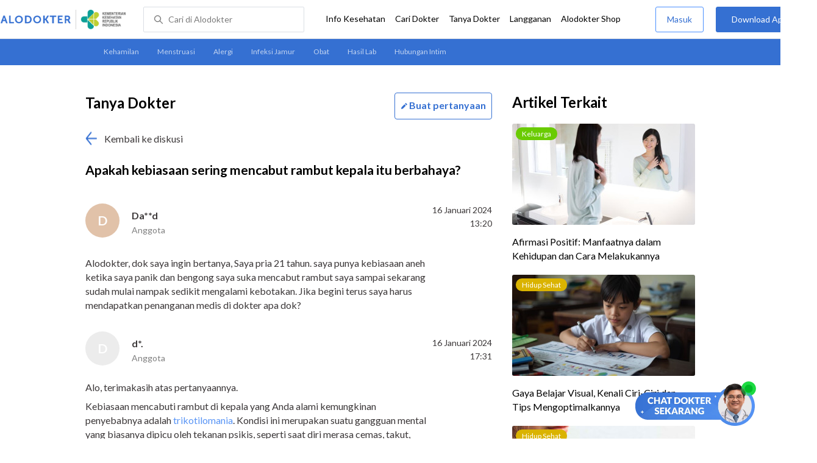

--- FILE ---
content_type: text/html
request_url: https://www.alodokter.com/komunitas/topic/apakah-kebiasaan-sering-mencabut-rambut-kepala-itu-berbahaya-
body_size: 12833
content:
<!DOCTYPE html>
<html>
<head>
    <script type="text/javascript">
    window.dataLayer = window.dataLayer || []
    const userId = ""
    window.dataLayer = window.dataLayer || []
    const pageType = "komunitas/topics"
    let contentPage = getContentPage(pageType)
    dataLayer.push({
        user_id: userId,
        content_group: contentPage
    });
    localStorage.setItem('content_group', contentPage);

    function getContentPage(){
        let contentPage
        switch (pageType) {
        case 'home':
            const actionPage = "show"
            if(actionPage == 'index'){
                contentPage = "Homepage"
            } else {
                contentPage = "Page"
            }
            break;
        case 'tags':
            contentPage = "Tag Page"
            break;
        case 'komunitas/topics':
        case 'komunitas/discussions':
            contentPage = "Komunitas Page"
            break;
        case 'categories':
            //Hidup Sehat Page, Keluarga Page and Kesehatan Page for index page
            contentPage = ''
            break;
        case 'article':
            //Hidup Sehat Page, Keluarga Page and Kesehatan Page for article page
            contentPage = '' + " Page"
            break;
        case 'disease':
            contentPage = "Disease Page"
            break;
        case 'drugs':
            contentPage = "Drug Page"
            break;
        case 'komunitas/users':
            contentPage = "Profile Page"
            break;
        default:
            contentPage = "Page"
            break;
        }
        return contentPage
    }
</script>

<script defer type="text/javascript" src="https://static.criteo.net/js/ld/ld.js" defer></script>
<script defer>(function(w,d,s,l,i){w[l]=w[l]||[];w[l].push({'gtm.start':
new Date().getTime(),event:'gtm.js'});var f=d.getElementsByTagName(s)[0],
j=d.createElement(s),dl=l!='dataLayer'?'&l='+l:'';j.defer=true;j.src=   
'https://www.googletagmanager.com/gtm.js?id='+i+dl;f.parentNode.insertBefore(j,f);
})(window,document,'script','dataLayer','GTM-52W4MMF');</script>


    <meta charset="utf-8">
    <meta name="viewport" content="width=device-width, initial-scale=1.0, user-scalable=no">

    <title>Apakah Kebiasaan Sering Mencabut Rambut Kepala Itu Berbahaya? - Tanya Alodokter</title>
    <meta http-equiv="Pragma" content="public">
    <meta http-equiv="Cache-Control" content="public">

    <link rel="preconnect" href="https://fonts.googleapis.com">
    <link rel="preconnect" href="https://fonts.gstatic.com" crossorigin>
    <link href="https://fonts.googleapis.com/css2?family=Lato:wght@400;600;700&display=swap" rel="stylesheet">
    <!-- CSS -->
    <style>
    html, body {
        margin: 0 auto;
        font-family: "Lato", sans-serif;
        font-size: 16px;
        color: #3b3738;
        line-height: 1.44;
        font-weight: 400;
        -webkit-font-smoothing: antialiased;
        -moz-osx-font-smoothing: grayscale;
        text-rendering: optimizeLegibility;
        -moz-font-feature-settings: "liga" on;
      }

    input{
       font-family: "Lato", sans-serif;
    }

      ::placeholder {
        color: #dadee4;
      }

      /* GLOBAL CSS */
      .container-fluid {
        width: 1340px;
        margin: 0 auto;
        padding: 0;
      }

      .container {
        width: 1000px;
        margin: 0 auto;
        padding: 0;
        display:flex;
        justify-content: space-between;
      }

      .main-container {
        width: 667px;
        margin: 0;
        padding: 0;
        display: inline-block;
        padding-top: 45px;
      }

      blockquote {
        box-sizing: border-box;
        margin: 1.5em 0px;
        padding: 0 8px;
        border-left: 4px solid #3570d2;
        font-weight: bold;
      }

      .side-container {
        width: 300px;
        margin: 0;
        padding: 0;
        display: inline-block;
        padding-top: 45px;
      }

      .dfp-container {
        margin-bottom: 20px;
      }

      .adunit {
          margin-bottom: 20px;
        }

      .post-index-title{color:#000;}

       .topic-list {
          width:667px;
          height:100px;
        }
        #topic-list{
          padding-top: 50px;
        }
        .topic-list-header {
          margin-bottom: 20px;
        }

        .container-button {
          display: flex;
          justify-content: space-between;
        }
        .card-topics {
          margin-top: 65px;
        }

        /* TEXT EDITOR */
      label  {
        font-weight: bold;
        color: #000;
      }

      .text-editor-container {
        margin-bottom: 40px;
        margin-top:60px;
      }

      .textarea {
        border-radius: 2px;
        border: solid 1px #dadee4;
      }

      .topic-title-container input {
        height: 40px;
        width: 667px;
        border-radius: 2px;
        border: solid 1px #dadee4;
        text-indent: 20px
      }

      .topic-title  {
        margin-top: 10px;
      }

      .disclaimer {
        border-radius: 3px;
        background-color: #f0f0f0;
        padding: 10px;
        font-size: 12px;
        letter-spacing: 1px;
        margin: 20px 0 12px;
      }

      .bbp-submit-wrapper span {
        float: right;
        width: 155px;
        height:50px;
        display: inline-block;
      }

      .button.link-button.cancel_question {
        width: 150px;
        line-height: 50px;
        letter-spacing: 1px;
        border: 1px solid #498FFF;
        color: #3570D2;
        font-size: 14px;
        display: inline-block;
        cursor: pointer;
      }

      .button.link-button.send_question {
        width: 150px;
        line-height: 50px;
        letter-spacing: 1px;
        background-color: #3570D2;
        font-size: 14px;
        display: inline-block;
      }

      .clear {
        clear: both;
      }

      input[type=submit],input[type=button] {
        text-decoration: none;
        text-align: center;
        display: block;
        border: 0;
        border-radius: 3px;
        color: #FFFFFF;
        cursor: pointer;
        font-size: 16px;
      }

      .button.link-button.cancel_question {
        width: 150px;
        line-height: 50px;
        letter-spacing: 1px;
        border: 1px solid #498FFF;
        color: #3570D2;
        background-color: #FFFFFF;
      }

      .button.link-button.send_question {
        width: 150px;
        line-height: 50px;
        letter-spacing: 1px;
        background-color: #3570D2;
      }

      .error-text {
          font-weight: lighter;
          color: red;
          font-size: smaller;
      }

      .hide {
          display: none;
      }

      .h2-related{
        font-size: 24px;
        font-weight: 900;
        font-style: normal;
        font-stretch: normal;
        line-height: 1.42;
        letter-spacing: normal;
        color: #000000;
        margin-top: 20px;
        margin-bottom: 12px;
      }
      .h2-related-article{
        font-size: 24px;
        font-weight: bold;
        font-style: normal;
        font-stretch: normal;
        line-height: 1.32;
        letter-spacing: -0.3px;
        margin: 0;
        margin-bottom: 20px;
        color: #000;
      }
      /* Content */
      .h1 {
        font-size: 24px;
        font-weight: bold;
        color: #000;
        display: inline-block;
      }

      .h2 {
        font-size: 21px;
        font-weight: bold;
        color: #000;
      }

      .reply-doctor-button-container {
        float: right;
        display: inline-block;
      }

      /* TEXT EDITOR */
      label  {
        font-weight: bold;
        color: #000;
      }

      .back-to-community {
        margin: 20px 0;
      }

      .clear {
        clear: both;
      }

      .share-button-container{
        margin: 30px 0 0 0;
        border-bottom: 1px solid #dadee4;
        padding-bottom: 32px;
      }

      .maskinginfo {
        font-size: 12px;
        line-height: 135%;
        color: #000;
        height: 16px;
        margin: 0 0 24px;
      }

      .maskinginfo img {
        height: 12px;
        margin-bottom: -2px;
      }

      .grecaptcha-badge { visibility: hidden; }
</style>

    <!-- CSS -->

    <meta charset="UTF-8">
<meta name="viewport" content="width=device-width, initial-scale=1.0, user-scalable=yes, maximum-scale=5" >
<!-- Favicon -->
<link rel="shortcut icon" type="image/x-icon" href="/assets/favicon-73b49b1e9302b388560f5836153dcf6a1ec42c607c96fc65d5b29e773c85374a.ico" />
<link rel="icon" type="image/png" href="/assets/favicon-48x48-fe366add8379860e5ee5041f0b6b9745ff450a945001d5f04fd8a0d706837ea6.png" sizes="48x48" />
<link rel="apple-touch-icon" type="image/png" href="/assets/apple-touch-icon-fbe9a22f2fc74b52818c962ab91b40031f1e6dd2d614f376eb1efcc03c5bba0b.png" sizes="192x192" />

<meta name="apple-mobile-web-app-title" content="Alodokter">
<meta name="application-name" content="Alodokter">
<meta name="msapplication-TileColor" content="#ffffff">
<meta name="apple-mobile-web-app-status-bar-style" content="#3973cf">
<meta name="theme-color" content="#3973cf">

<meta name="alexaVerifyID" content="n_Kykr_OZlOYYRDisl_bHGZYccc">
<meta name="google-site-verification" content=j8xshrH7uBo3AEjk-HfjufpapvzwkNHw57NXFN3G07Y>
<meta name="msvalidate.01" content=C233DAA628883F2DD70CD54C789D0494>
<meta name="posttype" content="topic">
<meta name="remarketing_tags" content="rambut psikologi">
<meta name="wellness_card" content="false">
<meta name="criteo_account" content="62444">
<meta name="description" content="Alodokter, dok saya ingin bertanya, Saya pria 21 tahun. saya punya kebiasaan aneh ketika saya panik dan bengong saya suka mencabut rambut saya sampai sekarang sudah" />
<meta name="keywords" content="alodokter, kesehatan, medis, penyakit, komunitas kesehatan, dokter, konsultasi kesehatan, informasi kesehatan, komunitas, diskusi kesehatan, , rambut psikologi" />
<meta name="facebook-domain-verification" content="v9k4b24zt24dxdo39v3ab3gnt5ns5b" />

<meta property="fb:app_id" content="331705120345014" />
<meta property="og:site_name" content="Alodokter" />
<meta property="og:type" content="topic" />
<meta property="og:title" content="Apakah kebiasaan sering mencabut rambut kepala itu berbahaya?" />
<meta property="og:url" content="https://www.alodokter.com/komunitas/topic/apakah-kebiasaan-sering-mencabut-rambut-kepala-itu-berbahaya-" />
<meta property="og:description" content="Alodokter, dok saya ingin bertanya, Saya pria 21 tahun. saya punya kebiasaan aneh ketika saya panik dan bengong saya suka mencabut rambut saya sampai sekarang sudah" />

<meta property="og:locale" content="en_US" />
<meta property="og:updated_time" content="2024-01-16T17:31:24+07:00" />
<meta property="og:image" itemprop="image" content="https://www.alodokter.com/wp-content/uploads/2014/07/dokter-indonesia-alodokter.jpg" />

<meta property="og:image:width" content="650" />
<meta property="og:image:height" content="433" />
<meta property="og:image:type" content="image/jpeg" />
<meta property="article:published_time" content="2024-01-16T13:20:18+07:00" />
<meta property="article:modified_time" content="2024-01-16T17:31:24+07:00" />
<meta property="article:author" content="https://www.alodokter.com/author/alo_heatlhanalyst86-gmail-com/" />
<meta property="article:publiher" content="https://www.alodokter.com/" />
<!-- default -->
<meta property="article:tag" content="alodokter" />
<meta property="article:tag" content="kesehatan"/>
<meta property="article:tag" content="medis" />
<meta property="article:tag" content="penyakit" />
<meta property="article:tag" content="komunitas kesehatan" />
<meta property="article:tag" content="dokter" />
<meta property="article:tag" content="konsultasi kesehatan" />
<meta property="article:tag" content="informasi kesehatan" />


<meta property="article:tag" content="rambutpsikologi" />

<meta name="twitter:card" content="summary" />
<meta name="twitter:title" content="Apakah kebiasaan sering mencabut rambut kepala itu berbahaya?" />
<meta name="twitter:description" content="Alodokter, dok saya ingin bertanya, Saya pria 21 tahun. saya punya kebiasaan aneh ketika saya panik dan bengong saya suka mencabut rambut saya sampai sekarang sudah" />
<meta name="twitter:image:src" content="https://www.alodokter.com/wp-content/uploads/2014/07/dokter-indonesia-alodokter.jpg" />
<meta name="twitter:image:width" content="650" />
<meta name="twitter:image:height" content="433" />

    <link rel="alternate" href="android-app://com.alodokter.android/http/www.alodokter.com/komunitas/topic/apakah-kebiasaan-sering-mencabut-rambut-kepala-itu-berbahaya-">
<link rel='canonical' href='https://www.alodokter.com/komunitas/topic/apakah-kebiasaan-sering-mencabut-rambut-kepala-itu-berbahaya-' />
<meta name="referer" content="http://www.google.com" />
<meta name="platform" content="Desktop" />
<meta name="recaptcha-site-key" content="6Ldg7gQhAAAAAN8ebL4Gr-hTid51r0i9BpsdaEWE" />

            <script src="https://www.google.com/recaptcha/enterprise.js?render=6Ldg7gQhAAAAAN8ebL4Gr-hTid51r0i9BpsdaEWE"></script>
        

    <meta name="csrf-param" content="authenticity_token" />
<meta name="csrf-token" content="2AwK+zfJMdoyekLA+jAziKVSJaDUnodRRL5IhX+vyfceVceVn/foUDsHfUc33M/WaxarA/P2uJiMDM82+sP6XA==" />

    <!-- Facebook Pixel Code -->
    <script>
        !function(f,b,e,v,n,t,s){if(f.fbq)return;n=f.fbq=function(){n.callMethod?
            n.callMethod.apply(n,arguments):n.queue.push(arguments)};if(!f._fbq)f._fbq=n;
            n.push=n;n.loaded=!0;n.version='2.0';n.queue=[];t=b.createElement(e);t.async=!0;
            t.src=v;s=b.getElementsByTagName(e)[0];s.parentNode.insertBefore(t,s)}
        (window, document,'script','https://connect.facebook.net/en_US/fbevents.js');
        fbq('init', '948327898593359');
        fbq('track', "PageView");
    </script>
    <!-- <noscript><img height="1" width="1" style="display:none" src="https://www.facebook.com/tr?id=948327898593359&ev=PageView&noscript=1"/></noscript> -->
    <!-- End Facebook Pixel Code -->

    <script type='text/javascript'>
        function initExperiment(ExperimentID, callback){if (!ExperimentID){return callback(null);}var r=false; var s=document.createElement('script'); s.type='text/javascript'; s.src='//www.google-analytics.com/cx/api.js?experiment='+ExperimentID; s.onload=function(){if (!r && (!this.readyState || this.readyState=='complete')){r=true; callback(cxApi.chooseVariation());}else{callback(null)}}; s.onerror=function(){callback(null)}; var t=document.getElementsByTagName('script')[0]; t.parentNode.insertBefore(s, t);}
        (function(i,s,o,g,r,a,m){i['GoogleAnalyticsObject']=r;i[r]=i[r]||function(){
        (i[r].q=i[r].q||[]).push(arguments)},i[r].l=1*new Date();a=s.createElement(o),
        m=s.getElementsByTagName(o)[0];a.async=1;a.src=g;m.parentNode.insertBefore(a,m)
        })(window,document,'script','//www.google-analytics.com/analytics.js','ga');
        ga('create', 'UA-52179504-1', 'alodokter.com');
        ga('require', 'displayfeatures');

        var typePage = 'komunitas/topics';
        if (typePage == 'article') {
            window.GAPageType = 'Article';
            ga('set', 'contentGroup1', 'Article Page');
        } else if (typePage == 'komunitas/topics' || typePage == 'komunitas/discussions') {
            window.GAPageType = 'Komunitas';
            ga('set', 'contentGroup1', 'Komunitas Page');
        } else if (typePage == 'disease') {
            window.GAPageType = 'Diseases';
            ga('set', 'contentGroup1', 'Disease Page');
        } else if (typePage == 'drugs') {
            window.GAPageType = 'Drugs';
            ga('set', 'contentGroup1', 'Drug Page');
        } else {
            window.GAPageType = 'General';
        }
        ga('set','contentGroup2', "January 2024");
        ga('set','contentGroup3', "Da**d");
        ga('set','dimension1', "rambut psikologi");
        initExperiment(window.ExperimentID, function(variation) {
            if (variation !== null) {
                window.ExperimentReady = true;
                window.ExperimentVariation = variation;
                ga('set', 'expId', window.ExperimentID);
                ga('set', 'expVar', window.ExperimentVariation);
            }
            ga('send', 'pageview');
            ga('send', 'event', 'Scroll Depth', GAPageType, '0%');
        });
    </script>

    <script type='text/javascript'>
        var googletag = googletag || {};
        googletag.cmd = googletag.cmd || [];
    </script>
    <script async="async" src="https://securepubads.g.doubleclick.net/tag/js/gpt.js"></script>

    <script defer src="https://www.googleoptimize.com/optimize.js?id=OPT-W6K9PTG"></script>

</head>
<body>
    <!-- HEADER -->
    
    <top-navbar-view id="top-navbar-view"
        user-photo=""
        is-show-kemenkes ="{&quot;kemenkes_partnership&quot;:true,&quot;kemenkes_top_bar_desktop&quot;:&quot;https://res.cloudinary.com/dk0z4ums3/image/upload/f_auto,q_auto/v1634020083/aloweb_assets/logo-header.png&quot;,&quot;kemenkes_bottom_banner_desktop&quot;:&quot;https://res.cloudinary.com/dk0z4ums3/image/upload/f_auto,q_auto/v1730097699/setting/1730097698.png&quot;,&quot;kemenkes_top_bar_mobile&quot;:&quot;https://res.cloudinary.com/dk0z4ums3/image/upload/f_auto,q_auto/v1634020083/aloweb_assets/logo-header.png&quot;,&quot;kemenkes_bottom_banner_mobile&quot;:&quot;https://res.cloudinary.com/dk0z4ums3/image/upload/f_auto,q_auto/v1730097809/setting/1730097808.png&quot;}"
        user-login=""
        user-fullname=""
        total-notif="0"
        doctor-editor-link=""
        user-link=""
            show-hide-menu="{&quot;web_show_top_navbar_aloproteksi&quot;:true,&quot;web_show_top_navbar_aloshop&quot;:true,&quot;web_show_top_navbar_caridokter&quot;:true,&quot;web_show_top_navbar_hidupsehat&quot;:true,&quot;web_show_top_navbar_infokesehatan&quot;:true,&quot;web_show_top_navbar_keluarga&quot;:true,&quot;web_show_top_navbar_kesehatan&quot;:true,&quot;web_show_top_navbar_obat&quot;:true,&quot;web_show_top_navbar_penyakit&quot;:true,&quot;web_show_top_navbar_tanyadokter&quot;:true,&quot;web_show_top_navbar_alochoice&quot;:true}"
            pdpa-content="{&quot;title&quot;:&quot;Perlindungan Data Anda yang Utama Bagi Kami&quot;,&quot;description&quot;:&quot;Saya telah memercayakan informasi untuk disimpan \u0026 digunakan. Keamanan data terlindungi sesuai \u003ca href=&#39;/syarat-dan-ketentuan&#39; target=&#39;_blank&#39;\u003e\u003cb\u003eSyarat \u0026 Ketentuan\u003c/b\u003e\u003c/a\u003e serta \u003ca href=&#39;/privasi&#39; target=&#39;_blank&#39;\u003e\u003cb\u003ePrivasi Alodokter\u003c/b\u003e\u003c/a\u003e&quot;,&quot;error_text&quot;:&quot;Klik centang untuk menyetujui Syarat Ketentuan dan Aturan Privasi ALODOKTER&quot;}"
            alodokter-otp-service="whatsapp"
    ></top-navbar-view>

    <!-- HEADER -->
    <message-bar id="messageBar"></message-bar>
    <message-full id="messageFull"></message-full>
    <message-ask-popup id="message-intermediary" href="/login-alodokter"></message-ask-popup>
    <div class="content">
        <sub-navbar-left
            tag-items="[{&quot;name&quot;:&quot;Kehamilan&quot;,&quot;slug&quot;:&quot;komunitas/topic-tag/kehamilan&quot;},{&quot;name&quot;:&quot;Menstruasi&quot;,&quot;slug&quot;:&quot;komunitas/topic-tag/menstruasi&quot;},{&quot;name&quot;:&quot;Alergi&quot;,&quot;slug&quot;:&quot;komunitas/topic-tag/alergi&quot;},{&quot;name&quot;:&quot;Infeksi Jamur&quot;,&quot;slug&quot;:&quot;komunitas/topic-tag/infeksi-jamur&quot;},{&quot;name&quot;:&quot;Obat&quot;,&quot;slug&quot;:&quot;komunitas/topic-tag/obat&quot;},{&quot;name&quot;:&quot;Hasil Lab&quot;,&quot;slug&quot;:&quot;komunitas/topic-tag/hasil-lab&quot;},{&quot;name&quot;:&quot;Hubungan Intim&quot;,&quot;slug&quot;:&quot;komunitas/topic-tag/hubungan-intim&quot;}]"
        ></sub-navbar-left>

        <div class="content-inner">
            <div class="container">
                <script type='text/javascript'>
    googletag.cmd.push(function () {
        googletag.defineSlot('/38162042/d_komunitas_topic_sidebar_300x600', [300, 600], 'div-gpt-ad-1428907644705-4').addService(googletag.pubads());
        googletag.defineSlot('/38162042/desktop_komunitas_topic_sidebar_middle_300x350', [300, 250], 'div-gpt-ad-1437530036059-3').addService(googletag.pubads());
        var rtags = document.querySelector('meta[name="remarketing_tags"]')
        // console.log(rtags)
        if(rtags != null){
          var remarketing_tags = rtags.content.split(' ');
          if (remarketing_tags != null && remarketing_tags.length > 0) {
              googletag.pubads().setTargeting('Topic', remarketing_tags);
          }
        }
        googletag.pubads().enableAsyncRendering();
        googletag.pubads().collapseEmptyDivs();
        googletag.enableServices();
    });
</script>
<div id="topic-top" class="content">
    <div class="container">
        <div class="main-container">
            <detail-topic
                id="detailTopic"
                post-id=''
                diskusi-id='65a6202214c1220023a2b663'
                is-user-login='false'
                member-topic-title='Apakah kebiasaan sering mencabut rambut kepala itu berbahaya?'
                member-username='Da**d'
                member-topic-content='&quot;\u003cp\u003eAlodokter, dok saya ingin bertanya, Saya pria 21 tahun. saya punya kebiasaan aneh ketika saya panik dan bengong saya suka mencabut rambut saya sampai sekarang sudah mulai nampak sedikit mengalami kebotakan. Jika begini terus saya harus mendapatkan penanganan medis di dokter apa dok? \u003c/p\u003e&quot;'
                member-post-date='16 Januari 2024, 13:20'
                member-answered='true'
                avatar-bg-color='#E1C2A9'
                avatar-default-color = '#ECECEC'
            ></detail-topic>

                    <doctor-topic
                      data-reply-id=''
                      reply-id='65a65aff5cfd4000274db3d3'
                      avatar-image='https://res.cloudinary.com/dk0z4ums3/image/upload/w_56,h_56,c_fill/v1631152443/dr-nadia-nurotul-fuadah.jpg'
                        doctor-name-title='d*.'
                      doctor-title-small='Anggota'
                      doctor-topic-content='&quot;\n\n\u003cp\u003eAlo, terimakasih atas pertanyaannya.\u003c/p\u003e\n\u003cp\u003e\u003c/p\u003e\n\u003cp\u003eKebiasaan mencabuti rambut di kepala yang Anda alami kemungkinan penyebabnya adalah \u003ca href=\&quot;https://www.alodokter.com/trikotilomania\&quot;\u003etrikotilomania\u003c/a\u003e. Kondisi ini merupakan suatu gangguan mental yang biasanya dipicu oleh tekanan psikis, seperti saat diri merasa cemas, takut, panik, atau stres karena suatu hal. Faktor genetik, lingkungan, hingga gangguan mental lainnya (seperti depresi, gangguan obsesif kompulsif, dan gangguan cemas) bisa juga turut memicu kondisi ini.\u003c/p\u003e\n\u003cp\u003eSelain bisa menyebabkan kebotakan, jika tidak ditangani dengan baik, kebiasaan Anda rentan juga membuat kulit kepala menjadi luka, mengalami infeksi, atau juga jaringan parut. Selain itu, kebiasaan ini juga bisa membuat Anda merasa malu, minder, dan hilang kepercayaan dirinya.\u003c/p\u003e\n\u003cp\u003eSebab itu, kondisi Anda sebaiknya tidak dianggap sepele. Agar diberi penanganan yang tepat, pergilah memeriksakan diri langsung ke \u003ca href=\&quot;https://www.alodokter.com/cari-dokter/psikolog\&quot;\u003epsikolog \u003c/a\u003eatau \u003ca href=\&quot;https://www.alodokter.com/cari-dokter/dokter-jiwa\&quot;\u003epsikiater\u003c/a\u003e. Adapun penanganan awal yang bisa dilakukan yakni:\u003c/p\u003e\n\u003cul\u003e\n\u003cli\u003eBelajar melakukan relaksasi, misalnya dengan meditasi, ibadah yang rajin, latihan pernapasan, melampiaskan hobi, sempatkan berlibur, tidur cukup\u003c/li\u003e\n\u003cli\u003eBangun pikiran yang positif, siapkan hari-hari Anda dengan baik agar tidak mudah cemas, panik, takut, atau stres\u003c/li\u003e\n\u003cli\u003eAlihkan keinginan Anda untuk mencabuti rambut dengan melakukan aktifitas lain yang lebih berguna\u003c/li\u003e\n\u003cli\u003eMakanlah makanan dengan gizi seimbang\u003c/li\u003e\n\u003cli\u003eRajin keramas dan jaga rambut serta kulit kepala Anda supaya bersih\u003c/li\u003e\n\u003c/ul\u003e\n\u003cp\u003eSemoga membantu ya..\u003c/p\u003e\n\n&quot;'
                      post-date='16 Januari 2024, 17:31'
                      by-doctor='dr. Nadia Nurotul Fuadah'
                      by-nicename='dr-nadia-nurotul-fuadah'
                      avatar-bg-color=''
                      avatar-default-color = '#ECECEC'
                    ></doctor-topic>

                <div class="share-button-container">
                    <share-button></share-button>
                </div>

            <div style="clear:both"></div>
                <related-topic
    id="relatedTopic"
    related-items="[{&quot;_id&quot;:&quot;6920129662c06f0031f0e3d1&quot;,&quot;author_image&quot;:&quot;&quot;,&quot;avatar_bg_color&quot;:&quot;#EEC6B3&quot;,&quot;doctor_answer&quot;:true,&quot;doctor_image&quot;:&quot;https://res.cloudinary.com/dk0z4ums3/image/upload/w_56,h_56,c_fill,f_auto/v1761786048/robby-murzen-alomedika-com.jpg&quot;,&quot;doctor_name&quot;:&quot;dr. Robby Firmansyah Murzen&quot;,&quot;excerpt&quot;:&quot;Dok, saya umur 21 tahun, kampus ngadain acara dan aku tampil depan stage. Masalahnya, saya sering merasa kurang percaya diri setiap kali...&quot;,&quot;health_analyst&quot;:false,&quot;permalink&quot;:&quot;cara-mengatasi-rasa-kurang-percaya-diri-saat-berbicara-di-depan&quot;,&quot;position&quot;:1,&quot;post_id&quot;:&quot;None&quot;,&quot;read_reply&quot;:false,&quot;reply&quot;:&quot;1&quot;,&quot;time_in_words&quot;:&quot;2 bulan yang lalu&quot;,&quot;timestamp&quot;:&quot;Fri, 21 Nov 2025 07:54:26 GMT&quot;,&quot;title&quot;:&quot;Cara mengatasi rasa kurang percaya diri saat berbicara di depan umum pada usia 21 tahun?&quot;,&quot;user_type&quot;:&quot;Health Analyst&quot;,&quot;username&quot;:&quot;Zi*****e&quot;},{&quot;_id&quot;:&quot;692013c0386be30024a8fd8f&quot;,&quot;author_image&quot;:&quot;&quot;,&quot;avatar_bg_color&quot;:&quot;#BFC6F4&quot;,&quot;doctor_answer&quot;:true,&quot;doctor_image&quot;:&quot;https://res.cloudinary.com/dk0z4ums3/image/upload/w_56,h_56,c_fill,f_auto/v1762175002/marianti_alodokter.jpg&quot;,&quot;doctor_name&quot;:&quot;dr. Marianti&quot;,&quot;excerpt&quot;:&quot;Dok, saya umur 23 tahun, akhir-akhir ini saya sering merasa kewalahan karena pekerjaan menumpuk. Rasanya gampang capek, susah tidur, dan kadang sulit...&quot;,&quot;health_analyst&quot;:false,&quot;permalink&quot;:&quot;cara-mengatasi-kewalahan-karena-pekerjaan-menumpuk-pada-wanita-usia-23&quot;,&quot;position&quot;:2,&quot;post_id&quot;:&quot;None&quot;,&quot;read_reply&quot;:false,&quot;reply&quot;:&quot;1&quot;,&quot;time_in_words&quot;:&quot;2 bulan yang lalu&quot;,&quot;timestamp&quot;:&quot;Fri, 21 Nov 2025 07:45:37 GMT&quot;,&quot;title&quot;:&quot;Cara mengatasi kewalahan karena pekerjaan menumpuk pada wanita usia 23 tahun&quot;,&quot;user_type&quot;:&quot;Health Analyst&quot;,&quot;username&quot;:&quot;Ir****d&quot;},{&quot;_id&quot;:&quot;695dd481a9534f0037ec6f81&quot;,&quot;author_image&quot;:&quot;&quot;,&quot;avatar_bg_color&quot;:&quot;#90E0EF&quot;,&quot;doctor_answer&quot;:true,&quot;doctor_image&quot;:&quot;https://res.cloudinary.com/dk0z4ums3/image/upload/w_56,h_56,c_fill,f_auto/v1761786048/robby-murzen-alomedika-com.jpg&quot;,&quot;doctor_name&quot;:&quot;dr. Robby Firmansyah Murzen&quot;,&quot;excerpt&quot;:&quot;Dok, akhir-akhir ini saya merasa libido menurun terutama saat pekerjaan lagi banyak dan stres meningkat. Apakah stres memang bisa mempengaruhi gairah seksual?...&quot;,&quot;health_analyst&quot;:false,&quot;permalink&quot;:&quot;bagaimana-cara-mengatasinya-supaya-hubungan-dengan-pasangan-tetap-harmonis--meski&quot;,&quot;position&quot;:3,&quot;post_id&quot;:&quot;None&quot;,&quot;read_reply&quot;:false,&quot;reply&quot;:&quot;1&quot;,&quot;time_in_words&quot;:&quot;17 hari yang lalu&quot;,&quot;timestamp&quot;:&quot;Wed, 07 Jan 2026 06:41:31 GMT&quot;,&quot;title&quot;:&quot;Bagaimana cara mengatasinya supaya hubungan dengan pasangan tetap harmonis  meski libido menurun?&quot;,&quot;user_type&quot;:&quot;Health Analyst&quot;,&quot;username&quot;:&quot;Ro****a&quot;}]"
    title-related="Diskusi Terkait"
    topic-tags="rambut--psikologi"
    text-more-button="Selanjutnya"
    post-title="Apakah kebiasaan sering mencabut rambut kepala itu berbahaya?"
    post-id="65a6202214c1220023a2b663"
    avatar-default-color = '#ECECEC'
>
</related-topic>


        </div>

        <div class="side-container">
          <!-- /38162042/d_komunitas_topic_sidebar_300x600 -->
          <div id='div-gpt-ad-1428907644705-4' style='height:600px; width:300px;' class='adunit'>
              <script type='text/javascript'>
                  googletag.cmd.push(function () {
                      googletag.display('div-gpt-ad-1428907644705-4');
                  });
              </script>
          </div>

          <!-- /38162042/desktop_komunitas_topic_sidebar_middle_300x350 -->
          <div id='div-gpt-ad-1437530036059-3' style='height:250px; width:300px;' class='adunit'>
              <script type='text/javascript'>
                  googletag.cmd.push(function () {
                      googletag.display('div-gpt-ad-1437530036059-3');
                  });
              </script>
          </div>

            <!-- RELATED POST -->
                <h2 class="h2-related-article">Artikel Terkait</h2>
<related-post
    id="relatedPost"
    related-items="[{&quot;category&quot;:&quot;Keluarga&quot;,&quot;excerpt&quot;:&quot;Afirmasi adalah pernyataan positif yang diucapkan berulang kali kepada diri sendiri untuk menghadapi situasi yang&quot;,&quot;id&quot;:1821726,&quot;permalink&quot;:&quot;mengenal-afirmasi-positif-dan-cara-melakukannya&quot;,&quot;position&quot;:1,&quot;post_image&quot;:&quot;https://res.cloudinary.com/dk0z4ums3/image/upload/w_300,h_166,c_fill/v1717378974/attached_image/mengenal-afirmasi-positif-dan-cara-melakukannya-2.jpg&quot;,&quot;title&quot;:&quot;Afirmasi Positif: Manfaatnya dalam Kehidupan dan Cara Melakukannya&quot;,&quot;category_label&quot;:&quot;keluarga&quot;},{&quot;category&quot;:&quot;Hidup Sehat&quot;,&quot;excerpt&quot;:&quot;Gaya belajar visual adalah cara belajar yang mengandalkan penglihatan untuk memahami dan mengingat informasi. Dengan&quot;,&quot;id&quot;:1976155,&quot;permalink&quot;:&quot;gaya-belajar-visual-kenali-ciri-ciri-dan-tips-mengoptimalkannya&quot;,&quot;position&quot;:2,&quot;post_image&quot;:&quot;https://res.cloudinary.com/dk0z4ums3/image/upload/w_300,h_166,c_fill/v1769068467/attached_image/gaya-belajar-visual-kenali-ciri-ciri-dan-tips-mengoptimalkannya.jpg&quot;,&quot;title&quot;:&quot;Gaya Belajar Visual, Kenali Ciri-Ciri dan Tips Mengoptimalkannya&quot;,&quot;category_label&quot;:&quot;hidup-sehat&quot;},{&quot;category&quot;:&quot;Hidup Sehat&quot;,&quot;excerpt&quot;:&quot;Cara mengatasi rambut bercabang agar mahkota kepala menjadi sehat, indah, dan berkilau tergolong mudah dilakukan.&quot;,&quot;id&quot;:75724,&quot;permalink&quot;:&quot;Cara-Mengatasi-Rambut-Bercabang-Ada-di-Sini&quot;,&quot;position&quot;:3,&quot;post_image&quot;:&quot;https://res.cloudinary.com/dk0z4ums3/image/upload/w_300,h_166,c_fill/v1620034404/attached_image/Cara-Mengatasi-Rambut-Bercabang-Ada-di-Sini.jpg&quot;,&quot;title&quot;:&quot;Ketahui 7 Cara Mengatasi Rambut Bercabang&quot;,&quot;category_label&quot;:&quot;hidup-sehat&quot;},{&quot;category&quot;:&quot;Keluarga&quot;,&quot;excerpt&quot;:&quot;Kepribadian ISFP (Introverted, Sensing, Feeling, Perceiving) adalah salah satu dari 16 tipe kepribadian yang diklasifikasikan&quot;,&quot;id&quot;:1825042,&quot;permalink&quot;:&quot;mengenal-kepribadian-isfp-si-introvert-yang-cinta-damai&quot;,&quot;position&quot;:4,&quot;post_image&quot;:&quot;https://res.cloudinary.com/dk0z4ums3/image/upload/w_300,h_166,c_fill/v1700556288/attached_image/mengenal-kepribadian-isfp-si-introvert-yang-cinta-damai-2.jpg&quot;,&quot;title&quot;:&quot;Mengenal Kepribadian ISFP, Si Introvert yang Cinta Damai&quot;,&quot;category_label&quot;:&quot;keluarga&quot;},{&quot;category&quot;:&quot;Hidup Sehat&quot;,&quot;excerpt&quot;:&quot;Manfaat daun jambu biji untuk rambut kini banyak dilirik karena menawarkan solusi perawatan yang alami&quot;,&quot;id&quot;:1966689,&quot;permalink&quot;:&quot;6-manfaat-daun-jambu-biji-untuk-rambut&quot;,&quot;position&quot;:5,&quot;post_image&quot;:&quot;https://res.cloudinary.com/dk0z4ums3/image/upload/w_300,h_166,c_fill/v1764138660/attached_image/6-manfaat-daun-jambu-biji-untuk-rambut.jpg&quot;,&quot;title&quot;:&quot;6 Manfaat Daun Jambu Biji untuk Rambut&quot;,&quot;category_label&quot;:&quot;hidup-sehat&quot;}]"
    url-more-button="/artikel-terkait/rambut--psikologi"
    see-more="false"
    post-title="Apakah kebiasaan sering mencabut rambut kepala itu berbahaya?"
    post-id="65a6202214c1220023a2b663"
>
</related-post>


            <h2 class="h2-related">Dokter Terkait</h2>
<related-doctor
    doctor-items="[{&quot;doctor_id&quot;:&quot;62008917af77b80ec8da1d57&quot;,&quot;doctor_name&quot;:&quot;Novi Maulidta, M.Psi Psikolog&quot;,&quot;doctor_image&quot;:&quot;https://res.cloudinary.com/dk0z4ums3/image/upload/w_150,h_150,f_auto,q_auto/v1673583772/image_doctor/Photo-Novi-Maulidta%2C-M.Psi-Psikolog-4d46ac82-3582-405e-8cf6-bfa493d1cd84.jpg&quot;,&quot;doctor_speciality&quot;:&quot;Psikolog&quot;,&quot;doctor_url&quot;:&quot;/cari-dokter/psikolog&quot;,&quot;starting_price&quot;:235000.0},{&quot;doctor_id&quot;:&quot;5de06dd441e6e60d06ad972f&quot;,&quot;doctor_name&quot;:&quot;dr. Adi Satriyo, Sp.D.V.E, FINSDV&quot;,&quot;doctor_image&quot;:&quot;https://res.cloudinary.com/dk0z4ums3/image/upload/w_150,h_150,f_auto,q_auto/v1623986250/image_doctor/dr.%20Adi%20Satriyo%2C%20Sp.KK%20-%20RS%20Agung.jpeg.jpg&quot;,&quot;doctor_speciality&quot;:&quot;Dokter Kulit&quot;,&quot;doctor_url&quot;:&quot;/cari-dokter/dokter-kulit&quot;,&quot;starting_price&quot;:215000.0},{&quot;doctor_id&quot;:&quot;61efa5dbf0ad91105af68e7e&quot;,&quot;doctor_name&quot;:&quot;dr. William Surya Atmadja, Sp.KJ&quot;,&quot;doctor_image&quot;:&quot;https://res.cloudinary.com/dk0z4ums3/image/upload/w_150,h_150,f_auto,q_auto/v1649823898/image_doctor/Foto%20dr.%20William%20Surya%20Atmadja%2C%20Sp.KJ%20-%20RS%20EMC%20Pulomas.jpeg.jpg&quot;,&quot;doctor_speciality&quot;:&quot;Dokter Psikiater&quot;,&quot;doctor_url&quot;:&quot;/cari-dokter/dokter-jiwa&quot;,&quot;starting_price&quot;:410000.0}]"
    post-id="65a6202214c1220023a2b663"
></related-doctor>

        </div>
    </div>
</div>
<link-button-corona
        widget-image="https://res.cloudinary.com/dk0z4ums3/image/upload/f_auto,q_auto/v1699413839/setting/1699413837.gif"
        href="https://alodokter.onelink.me/1997390319/5c20772d"
    widget-floating-type="tanya-dokter"
></link-button-corona>

            </div>
        </div>

    </div>

     <!-- HEADER -->
    
<footer-view
  is-show-kemenkes ="{&quot;kemenkes_partnership&quot;:true,&quot;kemenkes_top_bar_desktop&quot;:&quot;https://res.cloudinary.com/dk0z4ums3/image/upload/f_auto,q_auto/v1634020083/aloweb_assets/logo-header.png&quot;,&quot;kemenkes_bottom_banner_desktop&quot;:&quot;https://res.cloudinary.com/dk0z4ums3/image/upload/f_auto,q_auto/v1730097699/setting/1730097698.png&quot;,&quot;kemenkes_top_bar_mobile&quot;:&quot;https://res.cloudinary.com/dk0z4ums3/image/upload/f_auto,q_auto/v1634020083/aloweb_assets/logo-header.png&quot;,&quot;kemenkes_bottom_banner_mobile&quot;:&quot;https://res.cloudinary.com/dk0z4ums3/image/upload/f_auto,q_auto/v1730097809/setting/1730097808.png&quot;}"
      show-hide-submenu-alo="{&quot;web_show_footer_aloproteksi&quot;:true,&quot;web_show_footer_aloproteksi_corporate&quot;:true,&quot;web_show_footer_hubungikami&quot;:true,&quot;web_show_footer_karier&quot;:true,&quot;web_show_footer_tentangkami&quot;:true,&quot;web_show_footer_timeditorial&quot;:true}"
      insurance-menu-nav="{&quot;is_display&quot;:false,&quot;title&quot;:&quot;Dapatkan Komisi Referral&quot;,&quot;link&quot;:&quot;https://program.alodokter.com/aloproteksi-komisi-referral&quot;}"
></footer-view>
    <!-- HEADER -->

    <!-- Polymer 3 -->
    <script src="/assets/custom-elements-es5-adapter-8c38dd9f2e16de3af85d83b3567ad32138ea58f33ec1412f607f10acf62ae652.js" defer="defer"></script>
    <script src="/packs/topic-page-3c18c1871bdf9cf531f3.js" defer="defer"></script>
    <!-- Polymer 3 -->

    <!-- IRON AJAX -->
    <iron-ajax
            id="postCounter"
            auto url="/api/posts/counter"
            headers='{"Authorization": "Token token=58caa8685c084db79f733f40ebae25f1"}'
            method="post"
            params='{ "post_id": "65a6202214c1220023a2b663"}'
            handle-as="json">
          </iron-ajax>
    <iron-ajax
            id="pubsubRecommenderMVP"
            auto url="https://www.alodokter.com/api/pubsub/recommender_mvp"
            method="post"
            params='{"recommendation_id": "0ab40d60-07f9-4100-a2b5-c24528aabde6",
                "post_id": "65a6202214c1220023a2b663",
                "post_slug": "apakah-kebiasaan-sering-mencabut-rambut-kepala-itu-berbahaya-",
                "algorithm": "articles_pure_random",
                "is_randomized": "true",
                "related_posts": "1821726,mengenal-afirmasi-positif-dan-cara-melakukannya,1,1976155,gaya-belajar-visual-kenali-ciri-ciri-dan-tips-mengoptimalkannya,2,75724,Cara-Mengatasi-Rambut-Bercabang-Ada-di-Sini,3,1825042,mengenal-kepribadian-isfp-si-introvert-yang-cinta-damai,4,1966689,6-manfaat-daun-jambu-biji-untuk-rambut,5,467579,3-tips-agar-rambut-cepat-panjang,6"
            }'
            handle-as="json">
          </iron-ajax>
    <iron-ajax
            id="pubsubRecommenderDiscussion"
            auto url="/api/pubsub/recommender_discussion"
            method="post"
            params='{"recommendation_id": "3995a9a9-7897-4336-8c02-6f6a4f679435",
                "post_id": "65a6202214c1220023a2b663",
                "post_slug": "apakah-kebiasaan-sering-mencabut-rambut-kepala-itu-berbahaya-",
                "algorithm": "discussion_top_ctr",
                "is_randomized": "false",
                "related_posts": "6920129662c06f0031f0e3d1,cara-mengatasi-rasa-kurang-percaya-diri-saat-berbicara-di-depan,1,692013c0386be30024a8fd8f,cara-mengatasi-kewalahan-karena-pekerjaan-menumpuk-pada-wanita-usia-23,2,695dd481a9534f0037ec6f81,bagaimana-cara-mengatasinya-supaya-hubungan-dengan-pasangan-tetap-harmonis--meski,3"
            }'
            handle-as="json">
          </iron-ajax>
    <!-- IRON AJAX -->

    <script type='text/javascript'>
        document.onreadystatechange = function () {
            if (document.readyState == "complete"){
                console.log("ready!");
                // create cookies previous_url
                document.cookie = "previous_url=" + window.location.pathname+";path=/";

                    // create cookies for more related article
                    // document.cookie = "post_object_id=" + '65a6202214c1220023a2b663' +";path=/";
                    // var counter = $.ajax({
                    //     url: "/api/posts/counter", type : "POST",
                    //     headers: { 'Content-Type': 'application/x-www-form-urlencoded', 'Authorization': "Token token=58caa8685c084db79f733f40ebae25f1" },
                    //     data: { 'post_id': '65a6202214c1220023a2b663' },
                    //     success: function(data) {
                    //         console.log(data);
                    //    }
                    // });
            }
        };
    </script>
    <script type='text/javascript'>
        (function() {
            function getScript(url,success){
                var script=document.createElement('script');
                script.src=url;
                var head=document.getElementsByTagName('head')[0],
                    done=false;
                script.onload=script.onreadystatechange = function(){
                    if ( !done && (!this.readyState || this.readyState == 'loaded' || this.readyState == 'complete') ) {
                        done=true;
                        success();
                        script.onload = script.onreadystatechange = null;
                        head.removeChild(script);
                    }

                    /**
             * Track depth scroll
             */
            var currentDepthScroll = 0;

            function trackDepthScroll() {

                var bottom  = window.pageYOffset + window.innerHeight;
                var height  = document.body.clientHeight;
                var percent = (bottom/height)*100;
                var done25 = false;
                var done50 = false;
                var done75 = false;
                var done100 = false;

                if (percent >= 25 && currentDepthScroll < 25 && done25 == false) {
                    done25 = true;
                    currentDepthScroll = 25;
                    console.log("GA Type : "+ window.GAPageType);
                    console.log('Scroll Depth 25%');
                    ga('send', 'event', 'Scroll Depth', window.GAPageType, '25%');
                }

                if (percent >= 50 && currentDepthScroll < 50 && done50 == false) {
                    done50 = true;
                    currentDepthScroll = 50;
                    console.log('Scroll Depth 50%');
                    ga('send', 'event', 'Scroll Depth', window.GAPageType, '50%');
                }

                if (percent >= 75 && currentDepthScroll < 75 && done75 == false) {
                    done75 = true;
                    currentDepthScroll = 75;
                    console.log('Scroll Depth 75%');
                    ga('send', 'event', 'Scroll Depth', window.GAPageType, '75%');
                }

                if (percent >= 100 && currentDepthScroll < 99 && done100 == false) {
                    done100 = true;
                    currentDepthScroll = 100;
                    console.log('Scroll Depth 100%');
                    ga('send', 'event', 'Scroll Depth', window.GAPageType, '100%');
                }

            }

            window.onscroll = function() {
                trackDepthScroll();
            }
              };
              head.appendChild(script);
            }
            getScript('/assets/application_new-baf9d7101360907439d48b420f26b4b40ea05dabccd118da9189cccca140838a.js',function(){});
        })();
    </script>
    
     <!-- Google Tag Manager (noscript) -->
<noscript><iframe src="https://www.googletagmanager.com/ns.html?id=GTM-52W4MMF"
height="0" width="0" style="display:none;visibility:hidden"></iframe></noscript>
<!-- End Google Tag Manager (noscript) -->

<script>
    function sendEventGA4(data) {
        const metaUserId = document.head.querySelector('meta[name="user_id"][content]') ? document.head.querySelector('meta[name="user_id"][content]').content : ''
        const contentGroup = localStorage.getItem('content_group')
        if(dataLayer) {
            window.dataLayer.push(function() { this.reset(); });
            if (metaUserId) data["user_id"] = metaUserId
            if (contentGroup) data["content_group"] = contentGroup // re-add content_group
            dataLayer.push(data);
        }
    }

    function getFromDataLayer(key) {
        let result = null
        dataLayer.push(function() { 
            let value = this.get(key)
            if (value) {
                result = value;
            }
        })
        return result
    }
</script>
</body>
</html>


<get-community-status
    auth-token="Token token=A1zaSyAuecDZ9xJRb6DkQYWBmYrtzOGJD"
></get-community-status>


--- FILE ---
content_type: text/html; charset=utf-8
request_url: https://www.google.com/recaptcha/enterprise/anchor?ar=1&k=6Ldg7gQhAAAAAN8ebL4Gr-hTid51r0i9BpsdaEWE&co=aHR0cHM6Ly93d3cuYWxvZG9rdGVyLmNvbTo0NDM.&hl=en&v=PoyoqOPhxBO7pBk68S4YbpHZ&size=invisible&anchor-ms=20000&execute-ms=30000&cb=iyur77mjby3p
body_size: 48633
content:
<!DOCTYPE HTML><html dir="ltr" lang="en"><head><meta http-equiv="Content-Type" content="text/html; charset=UTF-8">
<meta http-equiv="X-UA-Compatible" content="IE=edge">
<title>reCAPTCHA</title>
<style type="text/css">
/* cyrillic-ext */
@font-face {
  font-family: 'Roboto';
  font-style: normal;
  font-weight: 400;
  font-stretch: 100%;
  src: url(//fonts.gstatic.com/s/roboto/v48/KFO7CnqEu92Fr1ME7kSn66aGLdTylUAMa3GUBHMdazTgWw.woff2) format('woff2');
  unicode-range: U+0460-052F, U+1C80-1C8A, U+20B4, U+2DE0-2DFF, U+A640-A69F, U+FE2E-FE2F;
}
/* cyrillic */
@font-face {
  font-family: 'Roboto';
  font-style: normal;
  font-weight: 400;
  font-stretch: 100%;
  src: url(//fonts.gstatic.com/s/roboto/v48/KFO7CnqEu92Fr1ME7kSn66aGLdTylUAMa3iUBHMdazTgWw.woff2) format('woff2');
  unicode-range: U+0301, U+0400-045F, U+0490-0491, U+04B0-04B1, U+2116;
}
/* greek-ext */
@font-face {
  font-family: 'Roboto';
  font-style: normal;
  font-weight: 400;
  font-stretch: 100%;
  src: url(//fonts.gstatic.com/s/roboto/v48/KFO7CnqEu92Fr1ME7kSn66aGLdTylUAMa3CUBHMdazTgWw.woff2) format('woff2');
  unicode-range: U+1F00-1FFF;
}
/* greek */
@font-face {
  font-family: 'Roboto';
  font-style: normal;
  font-weight: 400;
  font-stretch: 100%;
  src: url(//fonts.gstatic.com/s/roboto/v48/KFO7CnqEu92Fr1ME7kSn66aGLdTylUAMa3-UBHMdazTgWw.woff2) format('woff2');
  unicode-range: U+0370-0377, U+037A-037F, U+0384-038A, U+038C, U+038E-03A1, U+03A3-03FF;
}
/* math */
@font-face {
  font-family: 'Roboto';
  font-style: normal;
  font-weight: 400;
  font-stretch: 100%;
  src: url(//fonts.gstatic.com/s/roboto/v48/KFO7CnqEu92Fr1ME7kSn66aGLdTylUAMawCUBHMdazTgWw.woff2) format('woff2');
  unicode-range: U+0302-0303, U+0305, U+0307-0308, U+0310, U+0312, U+0315, U+031A, U+0326-0327, U+032C, U+032F-0330, U+0332-0333, U+0338, U+033A, U+0346, U+034D, U+0391-03A1, U+03A3-03A9, U+03B1-03C9, U+03D1, U+03D5-03D6, U+03F0-03F1, U+03F4-03F5, U+2016-2017, U+2034-2038, U+203C, U+2040, U+2043, U+2047, U+2050, U+2057, U+205F, U+2070-2071, U+2074-208E, U+2090-209C, U+20D0-20DC, U+20E1, U+20E5-20EF, U+2100-2112, U+2114-2115, U+2117-2121, U+2123-214F, U+2190, U+2192, U+2194-21AE, U+21B0-21E5, U+21F1-21F2, U+21F4-2211, U+2213-2214, U+2216-22FF, U+2308-230B, U+2310, U+2319, U+231C-2321, U+2336-237A, U+237C, U+2395, U+239B-23B7, U+23D0, U+23DC-23E1, U+2474-2475, U+25AF, U+25B3, U+25B7, U+25BD, U+25C1, U+25CA, U+25CC, U+25FB, U+266D-266F, U+27C0-27FF, U+2900-2AFF, U+2B0E-2B11, U+2B30-2B4C, U+2BFE, U+3030, U+FF5B, U+FF5D, U+1D400-1D7FF, U+1EE00-1EEFF;
}
/* symbols */
@font-face {
  font-family: 'Roboto';
  font-style: normal;
  font-weight: 400;
  font-stretch: 100%;
  src: url(//fonts.gstatic.com/s/roboto/v48/KFO7CnqEu92Fr1ME7kSn66aGLdTylUAMaxKUBHMdazTgWw.woff2) format('woff2');
  unicode-range: U+0001-000C, U+000E-001F, U+007F-009F, U+20DD-20E0, U+20E2-20E4, U+2150-218F, U+2190, U+2192, U+2194-2199, U+21AF, U+21E6-21F0, U+21F3, U+2218-2219, U+2299, U+22C4-22C6, U+2300-243F, U+2440-244A, U+2460-24FF, U+25A0-27BF, U+2800-28FF, U+2921-2922, U+2981, U+29BF, U+29EB, U+2B00-2BFF, U+4DC0-4DFF, U+FFF9-FFFB, U+10140-1018E, U+10190-1019C, U+101A0, U+101D0-101FD, U+102E0-102FB, U+10E60-10E7E, U+1D2C0-1D2D3, U+1D2E0-1D37F, U+1F000-1F0FF, U+1F100-1F1AD, U+1F1E6-1F1FF, U+1F30D-1F30F, U+1F315, U+1F31C, U+1F31E, U+1F320-1F32C, U+1F336, U+1F378, U+1F37D, U+1F382, U+1F393-1F39F, U+1F3A7-1F3A8, U+1F3AC-1F3AF, U+1F3C2, U+1F3C4-1F3C6, U+1F3CA-1F3CE, U+1F3D4-1F3E0, U+1F3ED, U+1F3F1-1F3F3, U+1F3F5-1F3F7, U+1F408, U+1F415, U+1F41F, U+1F426, U+1F43F, U+1F441-1F442, U+1F444, U+1F446-1F449, U+1F44C-1F44E, U+1F453, U+1F46A, U+1F47D, U+1F4A3, U+1F4B0, U+1F4B3, U+1F4B9, U+1F4BB, U+1F4BF, U+1F4C8-1F4CB, U+1F4D6, U+1F4DA, U+1F4DF, U+1F4E3-1F4E6, U+1F4EA-1F4ED, U+1F4F7, U+1F4F9-1F4FB, U+1F4FD-1F4FE, U+1F503, U+1F507-1F50B, U+1F50D, U+1F512-1F513, U+1F53E-1F54A, U+1F54F-1F5FA, U+1F610, U+1F650-1F67F, U+1F687, U+1F68D, U+1F691, U+1F694, U+1F698, U+1F6AD, U+1F6B2, U+1F6B9-1F6BA, U+1F6BC, U+1F6C6-1F6CF, U+1F6D3-1F6D7, U+1F6E0-1F6EA, U+1F6F0-1F6F3, U+1F6F7-1F6FC, U+1F700-1F7FF, U+1F800-1F80B, U+1F810-1F847, U+1F850-1F859, U+1F860-1F887, U+1F890-1F8AD, U+1F8B0-1F8BB, U+1F8C0-1F8C1, U+1F900-1F90B, U+1F93B, U+1F946, U+1F984, U+1F996, U+1F9E9, U+1FA00-1FA6F, U+1FA70-1FA7C, U+1FA80-1FA89, U+1FA8F-1FAC6, U+1FACE-1FADC, U+1FADF-1FAE9, U+1FAF0-1FAF8, U+1FB00-1FBFF;
}
/* vietnamese */
@font-face {
  font-family: 'Roboto';
  font-style: normal;
  font-weight: 400;
  font-stretch: 100%;
  src: url(//fonts.gstatic.com/s/roboto/v48/KFO7CnqEu92Fr1ME7kSn66aGLdTylUAMa3OUBHMdazTgWw.woff2) format('woff2');
  unicode-range: U+0102-0103, U+0110-0111, U+0128-0129, U+0168-0169, U+01A0-01A1, U+01AF-01B0, U+0300-0301, U+0303-0304, U+0308-0309, U+0323, U+0329, U+1EA0-1EF9, U+20AB;
}
/* latin-ext */
@font-face {
  font-family: 'Roboto';
  font-style: normal;
  font-weight: 400;
  font-stretch: 100%;
  src: url(//fonts.gstatic.com/s/roboto/v48/KFO7CnqEu92Fr1ME7kSn66aGLdTylUAMa3KUBHMdazTgWw.woff2) format('woff2');
  unicode-range: U+0100-02BA, U+02BD-02C5, U+02C7-02CC, U+02CE-02D7, U+02DD-02FF, U+0304, U+0308, U+0329, U+1D00-1DBF, U+1E00-1E9F, U+1EF2-1EFF, U+2020, U+20A0-20AB, U+20AD-20C0, U+2113, U+2C60-2C7F, U+A720-A7FF;
}
/* latin */
@font-face {
  font-family: 'Roboto';
  font-style: normal;
  font-weight: 400;
  font-stretch: 100%;
  src: url(//fonts.gstatic.com/s/roboto/v48/KFO7CnqEu92Fr1ME7kSn66aGLdTylUAMa3yUBHMdazQ.woff2) format('woff2');
  unicode-range: U+0000-00FF, U+0131, U+0152-0153, U+02BB-02BC, U+02C6, U+02DA, U+02DC, U+0304, U+0308, U+0329, U+2000-206F, U+20AC, U+2122, U+2191, U+2193, U+2212, U+2215, U+FEFF, U+FFFD;
}
/* cyrillic-ext */
@font-face {
  font-family: 'Roboto';
  font-style: normal;
  font-weight: 500;
  font-stretch: 100%;
  src: url(//fonts.gstatic.com/s/roboto/v48/KFO7CnqEu92Fr1ME7kSn66aGLdTylUAMa3GUBHMdazTgWw.woff2) format('woff2');
  unicode-range: U+0460-052F, U+1C80-1C8A, U+20B4, U+2DE0-2DFF, U+A640-A69F, U+FE2E-FE2F;
}
/* cyrillic */
@font-face {
  font-family: 'Roboto';
  font-style: normal;
  font-weight: 500;
  font-stretch: 100%;
  src: url(//fonts.gstatic.com/s/roboto/v48/KFO7CnqEu92Fr1ME7kSn66aGLdTylUAMa3iUBHMdazTgWw.woff2) format('woff2');
  unicode-range: U+0301, U+0400-045F, U+0490-0491, U+04B0-04B1, U+2116;
}
/* greek-ext */
@font-face {
  font-family: 'Roboto';
  font-style: normal;
  font-weight: 500;
  font-stretch: 100%;
  src: url(//fonts.gstatic.com/s/roboto/v48/KFO7CnqEu92Fr1ME7kSn66aGLdTylUAMa3CUBHMdazTgWw.woff2) format('woff2');
  unicode-range: U+1F00-1FFF;
}
/* greek */
@font-face {
  font-family: 'Roboto';
  font-style: normal;
  font-weight: 500;
  font-stretch: 100%;
  src: url(//fonts.gstatic.com/s/roboto/v48/KFO7CnqEu92Fr1ME7kSn66aGLdTylUAMa3-UBHMdazTgWw.woff2) format('woff2');
  unicode-range: U+0370-0377, U+037A-037F, U+0384-038A, U+038C, U+038E-03A1, U+03A3-03FF;
}
/* math */
@font-face {
  font-family: 'Roboto';
  font-style: normal;
  font-weight: 500;
  font-stretch: 100%;
  src: url(//fonts.gstatic.com/s/roboto/v48/KFO7CnqEu92Fr1ME7kSn66aGLdTylUAMawCUBHMdazTgWw.woff2) format('woff2');
  unicode-range: U+0302-0303, U+0305, U+0307-0308, U+0310, U+0312, U+0315, U+031A, U+0326-0327, U+032C, U+032F-0330, U+0332-0333, U+0338, U+033A, U+0346, U+034D, U+0391-03A1, U+03A3-03A9, U+03B1-03C9, U+03D1, U+03D5-03D6, U+03F0-03F1, U+03F4-03F5, U+2016-2017, U+2034-2038, U+203C, U+2040, U+2043, U+2047, U+2050, U+2057, U+205F, U+2070-2071, U+2074-208E, U+2090-209C, U+20D0-20DC, U+20E1, U+20E5-20EF, U+2100-2112, U+2114-2115, U+2117-2121, U+2123-214F, U+2190, U+2192, U+2194-21AE, U+21B0-21E5, U+21F1-21F2, U+21F4-2211, U+2213-2214, U+2216-22FF, U+2308-230B, U+2310, U+2319, U+231C-2321, U+2336-237A, U+237C, U+2395, U+239B-23B7, U+23D0, U+23DC-23E1, U+2474-2475, U+25AF, U+25B3, U+25B7, U+25BD, U+25C1, U+25CA, U+25CC, U+25FB, U+266D-266F, U+27C0-27FF, U+2900-2AFF, U+2B0E-2B11, U+2B30-2B4C, U+2BFE, U+3030, U+FF5B, U+FF5D, U+1D400-1D7FF, U+1EE00-1EEFF;
}
/* symbols */
@font-face {
  font-family: 'Roboto';
  font-style: normal;
  font-weight: 500;
  font-stretch: 100%;
  src: url(//fonts.gstatic.com/s/roboto/v48/KFO7CnqEu92Fr1ME7kSn66aGLdTylUAMaxKUBHMdazTgWw.woff2) format('woff2');
  unicode-range: U+0001-000C, U+000E-001F, U+007F-009F, U+20DD-20E0, U+20E2-20E4, U+2150-218F, U+2190, U+2192, U+2194-2199, U+21AF, U+21E6-21F0, U+21F3, U+2218-2219, U+2299, U+22C4-22C6, U+2300-243F, U+2440-244A, U+2460-24FF, U+25A0-27BF, U+2800-28FF, U+2921-2922, U+2981, U+29BF, U+29EB, U+2B00-2BFF, U+4DC0-4DFF, U+FFF9-FFFB, U+10140-1018E, U+10190-1019C, U+101A0, U+101D0-101FD, U+102E0-102FB, U+10E60-10E7E, U+1D2C0-1D2D3, U+1D2E0-1D37F, U+1F000-1F0FF, U+1F100-1F1AD, U+1F1E6-1F1FF, U+1F30D-1F30F, U+1F315, U+1F31C, U+1F31E, U+1F320-1F32C, U+1F336, U+1F378, U+1F37D, U+1F382, U+1F393-1F39F, U+1F3A7-1F3A8, U+1F3AC-1F3AF, U+1F3C2, U+1F3C4-1F3C6, U+1F3CA-1F3CE, U+1F3D4-1F3E0, U+1F3ED, U+1F3F1-1F3F3, U+1F3F5-1F3F7, U+1F408, U+1F415, U+1F41F, U+1F426, U+1F43F, U+1F441-1F442, U+1F444, U+1F446-1F449, U+1F44C-1F44E, U+1F453, U+1F46A, U+1F47D, U+1F4A3, U+1F4B0, U+1F4B3, U+1F4B9, U+1F4BB, U+1F4BF, U+1F4C8-1F4CB, U+1F4D6, U+1F4DA, U+1F4DF, U+1F4E3-1F4E6, U+1F4EA-1F4ED, U+1F4F7, U+1F4F9-1F4FB, U+1F4FD-1F4FE, U+1F503, U+1F507-1F50B, U+1F50D, U+1F512-1F513, U+1F53E-1F54A, U+1F54F-1F5FA, U+1F610, U+1F650-1F67F, U+1F687, U+1F68D, U+1F691, U+1F694, U+1F698, U+1F6AD, U+1F6B2, U+1F6B9-1F6BA, U+1F6BC, U+1F6C6-1F6CF, U+1F6D3-1F6D7, U+1F6E0-1F6EA, U+1F6F0-1F6F3, U+1F6F7-1F6FC, U+1F700-1F7FF, U+1F800-1F80B, U+1F810-1F847, U+1F850-1F859, U+1F860-1F887, U+1F890-1F8AD, U+1F8B0-1F8BB, U+1F8C0-1F8C1, U+1F900-1F90B, U+1F93B, U+1F946, U+1F984, U+1F996, U+1F9E9, U+1FA00-1FA6F, U+1FA70-1FA7C, U+1FA80-1FA89, U+1FA8F-1FAC6, U+1FACE-1FADC, U+1FADF-1FAE9, U+1FAF0-1FAF8, U+1FB00-1FBFF;
}
/* vietnamese */
@font-face {
  font-family: 'Roboto';
  font-style: normal;
  font-weight: 500;
  font-stretch: 100%;
  src: url(//fonts.gstatic.com/s/roboto/v48/KFO7CnqEu92Fr1ME7kSn66aGLdTylUAMa3OUBHMdazTgWw.woff2) format('woff2');
  unicode-range: U+0102-0103, U+0110-0111, U+0128-0129, U+0168-0169, U+01A0-01A1, U+01AF-01B0, U+0300-0301, U+0303-0304, U+0308-0309, U+0323, U+0329, U+1EA0-1EF9, U+20AB;
}
/* latin-ext */
@font-face {
  font-family: 'Roboto';
  font-style: normal;
  font-weight: 500;
  font-stretch: 100%;
  src: url(//fonts.gstatic.com/s/roboto/v48/KFO7CnqEu92Fr1ME7kSn66aGLdTylUAMa3KUBHMdazTgWw.woff2) format('woff2');
  unicode-range: U+0100-02BA, U+02BD-02C5, U+02C7-02CC, U+02CE-02D7, U+02DD-02FF, U+0304, U+0308, U+0329, U+1D00-1DBF, U+1E00-1E9F, U+1EF2-1EFF, U+2020, U+20A0-20AB, U+20AD-20C0, U+2113, U+2C60-2C7F, U+A720-A7FF;
}
/* latin */
@font-face {
  font-family: 'Roboto';
  font-style: normal;
  font-weight: 500;
  font-stretch: 100%;
  src: url(//fonts.gstatic.com/s/roboto/v48/KFO7CnqEu92Fr1ME7kSn66aGLdTylUAMa3yUBHMdazQ.woff2) format('woff2');
  unicode-range: U+0000-00FF, U+0131, U+0152-0153, U+02BB-02BC, U+02C6, U+02DA, U+02DC, U+0304, U+0308, U+0329, U+2000-206F, U+20AC, U+2122, U+2191, U+2193, U+2212, U+2215, U+FEFF, U+FFFD;
}
/* cyrillic-ext */
@font-face {
  font-family: 'Roboto';
  font-style: normal;
  font-weight: 900;
  font-stretch: 100%;
  src: url(//fonts.gstatic.com/s/roboto/v48/KFO7CnqEu92Fr1ME7kSn66aGLdTylUAMa3GUBHMdazTgWw.woff2) format('woff2');
  unicode-range: U+0460-052F, U+1C80-1C8A, U+20B4, U+2DE0-2DFF, U+A640-A69F, U+FE2E-FE2F;
}
/* cyrillic */
@font-face {
  font-family: 'Roboto';
  font-style: normal;
  font-weight: 900;
  font-stretch: 100%;
  src: url(//fonts.gstatic.com/s/roboto/v48/KFO7CnqEu92Fr1ME7kSn66aGLdTylUAMa3iUBHMdazTgWw.woff2) format('woff2');
  unicode-range: U+0301, U+0400-045F, U+0490-0491, U+04B0-04B1, U+2116;
}
/* greek-ext */
@font-face {
  font-family: 'Roboto';
  font-style: normal;
  font-weight: 900;
  font-stretch: 100%;
  src: url(//fonts.gstatic.com/s/roboto/v48/KFO7CnqEu92Fr1ME7kSn66aGLdTylUAMa3CUBHMdazTgWw.woff2) format('woff2');
  unicode-range: U+1F00-1FFF;
}
/* greek */
@font-face {
  font-family: 'Roboto';
  font-style: normal;
  font-weight: 900;
  font-stretch: 100%;
  src: url(//fonts.gstatic.com/s/roboto/v48/KFO7CnqEu92Fr1ME7kSn66aGLdTylUAMa3-UBHMdazTgWw.woff2) format('woff2');
  unicode-range: U+0370-0377, U+037A-037F, U+0384-038A, U+038C, U+038E-03A1, U+03A3-03FF;
}
/* math */
@font-face {
  font-family: 'Roboto';
  font-style: normal;
  font-weight: 900;
  font-stretch: 100%;
  src: url(//fonts.gstatic.com/s/roboto/v48/KFO7CnqEu92Fr1ME7kSn66aGLdTylUAMawCUBHMdazTgWw.woff2) format('woff2');
  unicode-range: U+0302-0303, U+0305, U+0307-0308, U+0310, U+0312, U+0315, U+031A, U+0326-0327, U+032C, U+032F-0330, U+0332-0333, U+0338, U+033A, U+0346, U+034D, U+0391-03A1, U+03A3-03A9, U+03B1-03C9, U+03D1, U+03D5-03D6, U+03F0-03F1, U+03F4-03F5, U+2016-2017, U+2034-2038, U+203C, U+2040, U+2043, U+2047, U+2050, U+2057, U+205F, U+2070-2071, U+2074-208E, U+2090-209C, U+20D0-20DC, U+20E1, U+20E5-20EF, U+2100-2112, U+2114-2115, U+2117-2121, U+2123-214F, U+2190, U+2192, U+2194-21AE, U+21B0-21E5, U+21F1-21F2, U+21F4-2211, U+2213-2214, U+2216-22FF, U+2308-230B, U+2310, U+2319, U+231C-2321, U+2336-237A, U+237C, U+2395, U+239B-23B7, U+23D0, U+23DC-23E1, U+2474-2475, U+25AF, U+25B3, U+25B7, U+25BD, U+25C1, U+25CA, U+25CC, U+25FB, U+266D-266F, U+27C0-27FF, U+2900-2AFF, U+2B0E-2B11, U+2B30-2B4C, U+2BFE, U+3030, U+FF5B, U+FF5D, U+1D400-1D7FF, U+1EE00-1EEFF;
}
/* symbols */
@font-face {
  font-family: 'Roboto';
  font-style: normal;
  font-weight: 900;
  font-stretch: 100%;
  src: url(//fonts.gstatic.com/s/roboto/v48/KFO7CnqEu92Fr1ME7kSn66aGLdTylUAMaxKUBHMdazTgWw.woff2) format('woff2');
  unicode-range: U+0001-000C, U+000E-001F, U+007F-009F, U+20DD-20E0, U+20E2-20E4, U+2150-218F, U+2190, U+2192, U+2194-2199, U+21AF, U+21E6-21F0, U+21F3, U+2218-2219, U+2299, U+22C4-22C6, U+2300-243F, U+2440-244A, U+2460-24FF, U+25A0-27BF, U+2800-28FF, U+2921-2922, U+2981, U+29BF, U+29EB, U+2B00-2BFF, U+4DC0-4DFF, U+FFF9-FFFB, U+10140-1018E, U+10190-1019C, U+101A0, U+101D0-101FD, U+102E0-102FB, U+10E60-10E7E, U+1D2C0-1D2D3, U+1D2E0-1D37F, U+1F000-1F0FF, U+1F100-1F1AD, U+1F1E6-1F1FF, U+1F30D-1F30F, U+1F315, U+1F31C, U+1F31E, U+1F320-1F32C, U+1F336, U+1F378, U+1F37D, U+1F382, U+1F393-1F39F, U+1F3A7-1F3A8, U+1F3AC-1F3AF, U+1F3C2, U+1F3C4-1F3C6, U+1F3CA-1F3CE, U+1F3D4-1F3E0, U+1F3ED, U+1F3F1-1F3F3, U+1F3F5-1F3F7, U+1F408, U+1F415, U+1F41F, U+1F426, U+1F43F, U+1F441-1F442, U+1F444, U+1F446-1F449, U+1F44C-1F44E, U+1F453, U+1F46A, U+1F47D, U+1F4A3, U+1F4B0, U+1F4B3, U+1F4B9, U+1F4BB, U+1F4BF, U+1F4C8-1F4CB, U+1F4D6, U+1F4DA, U+1F4DF, U+1F4E3-1F4E6, U+1F4EA-1F4ED, U+1F4F7, U+1F4F9-1F4FB, U+1F4FD-1F4FE, U+1F503, U+1F507-1F50B, U+1F50D, U+1F512-1F513, U+1F53E-1F54A, U+1F54F-1F5FA, U+1F610, U+1F650-1F67F, U+1F687, U+1F68D, U+1F691, U+1F694, U+1F698, U+1F6AD, U+1F6B2, U+1F6B9-1F6BA, U+1F6BC, U+1F6C6-1F6CF, U+1F6D3-1F6D7, U+1F6E0-1F6EA, U+1F6F0-1F6F3, U+1F6F7-1F6FC, U+1F700-1F7FF, U+1F800-1F80B, U+1F810-1F847, U+1F850-1F859, U+1F860-1F887, U+1F890-1F8AD, U+1F8B0-1F8BB, U+1F8C0-1F8C1, U+1F900-1F90B, U+1F93B, U+1F946, U+1F984, U+1F996, U+1F9E9, U+1FA00-1FA6F, U+1FA70-1FA7C, U+1FA80-1FA89, U+1FA8F-1FAC6, U+1FACE-1FADC, U+1FADF-1FAE9, U+1FAF0-1FAF8, U+1FB00-1FBFF;
}
/* vietnamese */
@font-face {
  font-family: 'Roboto';
  font-style: normal;
  font-weight: 900;
  font-stretch: 100%;
  src: url(//fonts.gstatic.com/s/roboto/v48/KFO7CnqEu92Fr1ME7kSn66aGLdTylUAMa3OUBHMdazTgWw.woff2) format('woff2');
  unicode-range: U+0102-0103, U+0110-0111, U+0128-0129, U+0168-0169, U+01A0-01A1, U+01AF-01B0, U+0300-0301, U+0303-0304, U+0308-0309, U+0323, U+0329, U+1EA0-1EF9, U+20AB;
}
/* latin-ext */
@font-face {
  font-family: 'Roboto';
  font-style: normal;
  font-weight: 900;
  font-stretch: 100%;
  src: url(//fonts.gstatic.com/s/roboto/v48/KFO7CnqEu92Fr1ME7kSn66aGLdTylUAMa3KUBHMdazTgWw.woff2) format('woff2');
  unicode-range: U+0100-02BA, U+02BD-02C5, U+02C7-02CC, U+02CE-02D7, U+02DD-02FF, U+0304, U+0308, U+0329, U+1D00-1DBF, U+1E00-1E9F, U+1EF2-1EFF, U+2020, U+20A0-20AB, U+20AD-20C0, U+2113, U+2C60-2C7F, U+A720-A7FF;
}
/* latin */
@font-face {
  font-family: 'Roboto';
  font-style: normal;
  font-weight: 900;
  font-stretch: 100%;
  src: url(//fonts.gstatic.com/s/roboto/v48/KFO7CnqEu92Fr1ME7kSn66aGLdTylUAMa3yUBHMdazQ.woff2) format('woff2');
  unicode-range: U+0000-00FF, U+0131, U+0152-0153, U+02BB-02BC, U+02C6, U+02DA, U+02DC, U+0304, U+0308, U+0329, U+2000-206F, U+20AC, U+2122, U+2191, U+2193, U+2212, U+2215, U+FEFF, U+FFFD;
}

</style>
<link rel="stylesheet" type="text/css" href="https://www.gstatic.com/recaptcha/releases/PoyoqOPhxBO7pBk68S4YbpHZ/styles__ltr.css">
<script nonce="DWkdBskn5CrqYl019HDWGA" type="text/javascript">window['__recaptcha_api'] = 'https://www.google.com/recaptcha/enterprise/';</script>
<script type="text/javascript" src="https://www.gstatic.com/recaptcha/releases/PoyoqOPhxBO7pBk68S4YbpHZ/recaptcha__en.js" nonce="DWkdBskn5CrqYl019HDWGA">
      
    </script></head>
<body><div id="rc-anchor-alert" class="rc-anchor-alert"></div>
<input type="hidden" id="recaptcha-token" value="[base64]">
<script type="text/javascript" nonce="DWkdBskn5CrqYl019HDWGA">
      recaptcha.anchor.Main.init("[\x22ainput\x22,[\x22bgdata\x22,\x22\x22,\[base64]/[base64]/MjU1Ong/[base64]/[base64]/[base64]/[base64]/[base64]/[base64]/[base64]/[base64]/[base64]/[base64]/[base64]/[base64]/[base64]/[base64]/[base64]\\u003d\x22,\[base64]\\u003d\\u003d\x22,\x22Y8OYw6vCpBtCw68bI8KGVwlqb8Obw50Dwq/[base64]/wonDj8KULMObw5/Dj8Omw4fDukDDtTdqw4lKNcKPwqHCpMKRbMKew63Du8OyAwwgw6/DvcOpF8KnRsKgwqwDdsOnBMKew59AbcKWYiBBwpbCusO/FD96HcKzwoTDhBZOWT/CrsOLF8OzaG8CU1LDkcKnCgdebngLFMKzfF3DnMOsd8KlLMOTwrTCrMOeewLCvFBiw47DpMOjwrjChsOKWwXDu17Dj8OKwqMPcAvCs8Oww6rCjcKiAsKSw5UFLmDCr3FlERvDusOCDxLDm3LDjAp/wqttVB/[base64]/DqMK5wpXCkcOlJzjCvMKDw7rDnmYFwp/Ci2HDn8OJUcKHwrLCv8KqZz/Dk2nCucKyKMKMwrzCqF1Cw6LCs8Obw4lrD8KGJV/CusKwRUN7w6LCrgZIdMOawoFWWsKew6ZYwrE9w5YSwo4dasKvw4XCuMKPwrrDrcK1ME3DkHbDjUHCkD9RwqDCgRM6acK7w6F6bcKXDT8pPBRSBMONwrLDmsK2w5jCj8KwWsO4P30xPMKWeHs0wq/DnsOcw4nCqsOnw7w5w6BfJsOlwr3DjgnDtV0Qw7Fvw4dRwqvCgUUeAXtBwp5Vw4rCgcKEZXQmaMO2w7gABGBVwq9hw5U0CUk2wqLCnk/Dp24QV8KGVhfCqsO1PlBiPnTDg8OKwqvCqzAUXsOrw5DCtzFgC0nDqwPDsW8rwql5MsKRw6TCv8KLCR0Iw5LCoxbCjgN0wqAhw4LCul0AfhcRwpbCgMK4F8KSEjfCtn7DjsKowrzDjH5LacKudXzDsS7CqcO9woBgWD/[base64]/a8OrA17DsB3Dv8KRTk7DhcOzwpDClRUhZsOMQMOBw4sFWMO6w7/CmiMvwp/CpsKaPAXDnznCkcK2w6bDky3Do00HecKtLTHDiy7Cs8Oiw60yVcKwWwUUbMKNw5bCtD/DksKNAMO/w4fDlcKew5k/[base64]/Co8O/Q8Opw6vDpcOCVAsVwr4kw6IdM8OVHGhqwp5Ow6PDpcOPcFpXIcORwrXDs8OJwrfCmyEmHMKaOsKkQw0dT2XCoHg2w6zDp8OXwoXCnsK6w6rDqsKrwp0bwozDrFAKwpshGgR3GsKnwo/DuX/CnRrCv3J5w6LCkcKMFALCjnlubXjDq2rCqUVdwoF+w5/CnsKAw4vCow7ChsKmwrbDqcKtw5FhasOMXMOzTQ1KOCEMR8KAwpZnwrB0w5k/w6Y2wrJhw6oswq7DoMOMBHJAwpdgPjbDgsK5RMKVw6/[base64]/CocO7YgTCnBrCu0vCuGFNw5nDkmYbblktP8OjTMKbw7/DusK9MsOOwrUYAsOJwpPDtcKgw7LDtsKbwrLCrznCrzTCuGVwFmrDsw3CuB/CpMOWD8KgUV0JE13CosOVPWnDoMOIw6/DssOQJwQZwpLDpy3DicKNw55pw740IMKsFsKRRsKPEhjDt3jCusOZGk5Nw7hfwp1YwqPCoEszaGEhPcOew4t7SATCr8K9B8KaN8Kfw7RBw4XDjwHCr2/CsA/DqMKgMsKAKlRrNCNsQ8KzLsOIAcONMUIPw6/Cg1XDn8O6d8KnwrfCl8OBwppjUMKiwq3CsQjCiMKBwr7Cnwwowp5gw5HDvcKmw7zCmT7Dnls5w67Cg8K5w5wDw4XDjDASwp3ChnFHZsOtGcOBw7JEw5hDw7vCtMOXPgd9w7xMwq/DuWHDhnbDsEfDmm4Awpt/cMKyYm/DpSAfIFkZRsKQwofCtR5xw5jDr8Orw4vDqGZYIV0zw6PDtEDDmXAJPy5ma8KywoA1VMOkw53DlBxWMMOlwp3ClsKIS8O8LMOPwohkaMKyPRAoasO9w7zCocKhw6tjwoozZ27Dpy3Dr8KIwrbDvsO/[base64]/Ug7CgyPCnMOGPcKaLFHCsk4KQsODwqk0wrVTwr7Do8OhwrHDmcKNGsO/[base64]/Cm8OnecK0S8KNCcK0M8OYw7XCj3M0w6EGwp4lwqLDsXXDugfCtSrDgXTDshzDmTwaUx88woLCnEzDvMKLXm0EEFPCssKWQiLCthnDuBbDpsKew6jDs8K5FknDshYqwqM0w4J1wo9Bw78UT8KCUU9uWQ/CgcKewrYkw553EsKUw7dtw5bCsXPCo8KOKsKZw6/[base64]/[base64]/wr1Pw513dzHCuAHDnMOWw7IDw5LCiw3DuDVgwqHDvy9fMkQRwoRrwrLDiMOtw48Cw51BfcO8aGQ8IxMDYFXChMK8wqQewow/w4TDg8OpNMOdKMK7KF7CjWnDhsOkSQMSD0Rsw6YQOX/DicKAd8OtwqrDgXLCvsKEw4jDn8K9wrrDjQzCv8KyXkzDj8Kvwp7DjsKHwqnDr8OfFVTConzDrcKXw67CgcKLHMKLwprDlBkxDDswYMOESVViK8O+EcOdKUEowoTCk8O6McKET0RjwpfDtBdTwotYCcOvw5nCj24+wr8ZD8KzwqXCqMOMw4nDksKWLMKeXzoRFA/DksKvw6cOwrNLb0A9wr7CtyLDosOpwozDssOiwoTDmsOTwr0DBMKkYgvDqhfDsMObw5tQRMK/fn/ChA7CmcOaw5rCi8OeAR/DkcOSDnzCry06fMOmw7DDusKDwoxTInNGN33CpMKJwrsgB8OxREvDhsK2M3LCo8OZwqJ9UMOWQMK0dcKPfcKawoBEw5PCvEQmw7hyw4/Duz58wo7CiH8lwpzDpFR6KMO0w6tKw4HDkAvCr0Ezw6HDlcOYw77CgMKaw5pxM0hSTW7ChxBwd8K1fH3DncKGUA5xacOjwooRAwVna8OKw6zDmjTDkcOPQMO+TMO/[base64]/P8OzSBzCmWogMXrDqHHCuMO7wqMxQcKfd8Khw4lLGcKiHcK+wrzClVjDksOWw6IPcsOzVDQwPcOdw6TCu8K8w5fCnl1Pw7dkworCiUorHglXw7/CsiLDpFEzLhhfMVNbw5/[base64]/Duk9Tw6PChC/[base64]/[base64]/Cmmw0w48VLDgFwrA0w6TDqcOiwrPDssKfw6Aswq9eEVfDrcKNwpbCqWXCm8O/d8Kgw47Cs8KSfMKfOsO1XAHDn8Kud1/ChMKpEsOdNUfCocOqNMOyw5ZXAsKFw6XDtC5+wp0dPWg2wrDCs3jCjMOgw67Dn8KXEVxUw5zDqMKYwp/CqmbDpw14wpQuacOhR8KPwo/[base64]/[base64]/Dmj83wpZXwroZKG9KwprCrMO2J8OucwnDuBQMw5jDnsKFw57CuWFJw5nDjsOHesKrcTJ3dBvDr1UnT8KAwoPDt2kIFlUjQz3ChBfDkxIpwrk/[base64]/w68hw5ghX8OwFxjDiMKsw4Q9a8KHSsKOIW/[base64]/QTcZwobDuALCqcO8woQIw6HCthfDtA1JV2nDp1bDokgzNwTDuCzClsKRwqrCqcKnw5oIasOKWsOvw4zDtDrCv3LCmzXDojHDoj3Cm8O8w7NEwqJFwrd2OxTDkcOZwp3DmcO5w6PCsiPCnsK/w7V1Zg1rwr16w40jbV7DkcOUw5J3w688FkvDicK5S8OkS3EAwrJzFQnCmcOHwqvDr8OESFfCuhvCgMOQacKAL8KDw6fCrMKyBUpiwr/ChsKlVcOBJTvDulrCvMOsw7oCflTCnQzClsOSwpvDl1YqM8OFw6VSwroJwqkpORxNBTggw63DjC8UNcKDwpBTwqZVw6vCs8K6w6TDt0MXw5ZWwr8xSRFQwp1cwooQw7zDqxQxw5bCpMO+w5tHdsOIV8Onwo8awrnCsR/DqsO0w6PDpcKiwocyYcO9w6AMcMODworDp8KLwpwdNsK8wqNBwpXCtSrCv8K6wrBWAsKpen1EwpLCjsK7G8KPbl81b8Ovw5caYMK+ZsK4w6oLMmARXsO6EMK5woBnMMOReMOzwrR4w63DmDLDkMOrw4nChVzCq8KyPEfCvsOlCsKsMcORw6/Dqy9aEcKxwr7Du8KPDsOtwqcrw6TClBIpw7c5dMOsw5XDjsOaesOxfGrCkU0aVCxISnrDmBLCi8Ouekwdw6TDn1Arw6XDn8Kbw7TCvsOTGU/CvhrCtw/DrFwQO8OCLQ8gwrXDj8OZDMOdE2gyT8Onw5MJw5/DicOtVcKxeWDDqT/CgcKkHMOYA8K1w5gxw6LCtiAnWMK9wr0Qw4NKwqBGw7pww5UJw7nDhcKDXmrDr3ljDwfCr0zCujZvRjgqwq4ww6TDuMOBwrwieMKZGmknFcOmFsK+VMKDwphMwrRPS8O3RFlywrXCkMKaw4PDgicJUH/DikFbYMKxNUvCjQTCrk7CjMKMJsOjw5XDmcKIbsOpUxnCgMOAwrgmw4xNNsKmwrXDtgXCn8KfQjdWwqYjwrvCvSbDkB/[base64]/Dj8K7CU7Cr8KIKMOuw5FgXE/Cgh99diTDsmlqwopQwp7DoW5RwpQaO8KTW181E8OnwpQLwr58Ww4KKMONw59xZMKbYcKDUcOmfz/ClsOLw6pmw5DCjMOfw6PDh8ONSTzDv8KENcOyBMKPAXDDlgfCr8OqwoLCqsKow51MwpDDksOlw4vChMOlZFRgPcKfwqFkwpbCmXR1JX/CqEEhcsOMw77DssOWw64/eMKOGMOFM8Kew4TDv15FNMOcw43Dl2TDsMOPZ2Ijw7vDpA8sHsOkd0HCq8Klw6Q6wpNAwojDhhluw73Dv8O1w5rDnWl2wonDgcOfATpFwonCpcOKZsKawotOIGVRw6QGwrbDvU4Cwq7CpCNAez7DvQjChj/Dh8KMOcOuwoUYfCDCozHDmS3CpQXDjHU5wqRLwo9Ww5/CiX3DpyHCk8KnUnTCiijDlcOyfcOfCAlWBXvDuHYqwpPCscK6w6rCssOEwpHDgwLCqGHDpEvDiRnDrMKAUcKfwpcbwo1pcXhrwoXCoFprw6cEP15Sw6xuDsKLDy/CmFFAwpM5ZMK4DMKrwrsAw6rDqsOTYsKwCcOtHnUWw7fDjMOTRwduZcKywpcvwp3CuCbDhG/Dn8Kjw5MgUD5QfmQHw5VewpgCwrVrw5oDbkMQBDfCjx0fw5llwo1Jw5bCrcO1w5LDpwLDvMK2TwTDpjbDiMKdwqFnwpA3dz3Cn8KiKwN+EVlKFSLDp0Rzw6XDrcKAP8O8ecKSWyoBwpU/w4vDicOxwqhEPsOswotBa8KZwoxGw6sgfSg1wo/[base64]/[base64]/JcOeIFnDtnYow6nCsEccG8OJw5zCuhlDbz3CpsKdVwQkch7DoH9Rwrtww6Q6YQccw6MnO8O0UMK+NQRCEx97wpfDpcOva2LDoTs6FnfCq2lUHMO/E8KTwpNIX1Y1w4g9w7rDnhnCrMOjw7NJdljCn8KKdEnDnhscw5gsIi1pCz9Ywq7Di8O5w6rChMKMw5TDilrCg0dNNsO0w5lJdsKWdGfCl35/wq3CpsKIw4HDusOvw7LCigLCmwfCs8OkwoUvwoTCtsOETnhoMcKawoTDpC7DlCTCtjrCqMKqESpdXm0EXkFqw4UMw5pzwpzChsKWw5YywoHDsxnDlVHDixoOHsK6LhZyL8KuEsOuwobDsMKdLlEHw53CusOIwrhHwrTDm8KkSDvDp8OeSxTDsUY/wrpWX8KtZE5Zw4Miwosqwr/DvRfCqyBzw4TDg8K6w41WdMOtwr/DvcK0wpPDl1jCiSd7XhnCp8K/[base64]/DqMO4wpQKwojCvTLCicOgNMOHwqjDksOVdDnDkSPDjsOSwq4DUAU6w4IAwqIsw4bCr1XCrDQPIMKDfwJew7bDnDXDh8K0M8O8DcKqEsKkwo/DlMKJw7I/TCw1wpzCs8KzwrbDn8O4w49xR8ONdcOlw7AlwqbCgGbCl8Klw63CuELDlm9xHCPDl8Kowo1Qw4zCmhvCh8KTYMOUDcKGw6DCssOrw5pQw4HCtBbCuMOow47Dil/[base64]/CnsK3LULDjsKNUcKTDQPCnCfCjsOhwrzCq8K3Ay1bw7R3wq1HG0tkF8OIPcKKwo3Cv8KnKmfCjMKQwoIlw4Vqw45xwp7DqsKZJMKLw6zDuUPDuXnCicKcLcKaFxU7wrPCpMKnwpPDljdgwrvDu8Orw5QmSMKyA8O/[base64]/DjyITwpcocsKQwqjChsOKTC8ud8OVw6bDk28wVsKrw4LChU7Dr8K0w6p8J15JwrDCjkHCssOPwqcWwoLDtMOhwozDpFYBZmTDgsOMMcKMwpTDscKpwoc1wo3Co8KaMynDhsKXdkPCgMKXcgfCly/Cu8KAcRrCuRXDk8Kuw7gmY8OhYcOecsO3DUfDj8KQYcK6KcK1RMK7w67DiMKtQQx7w67CucO/JHnCgMO9HcKrA8O0w6xlwp5EesK8w5TCr8OMccOpAQ/CmUbCpMOHwrIOwp1+w5Nsw4zCmGTCrHDCuWLDtTbDoMKMacObwonCj8Owwr3DtsO0w5zDtEoPBcOoZ3HDmhwVw7rCq0RLw4M5HwzCuhvDgX7CjMOrQMOvBsOvZcO8czpdA3IpwoRiEMKewrjCo3Izw7AZw4LDh8KJb8KVw4dfw6LDkg/CvhI9EETDrUXCtD8Rw4d+w6VKeTjCosKjw7fDk8Knw4EMwqvDiMOUw7obwpJdUsOWEcOQL8O5ZMOcw6vCgsOyw7XDlsOKOk88LiB9wrLDtsKiMlTCl35iCsO/CMOyw73Cq8OQE8OURcOowo/Dv8OGworDrMOKIHtOw6dSwpQCN8OPDsOUYsOSwpoYOsKsGU7CrErDu8Kbwr8TcUXCpTDDm8KGS8OsbsOXH8OOw55bO8KNYQY7XQnDm2TDgcKhw4h/C17DpTl0ThVkSzI/EMOIwp/[base64]/DtsOHwo83wrLDqF5AASRCw57Dn1HCgzIiIQc0VsORXsKOVHfDpcOjIW4JWxLDkwXDvMOsw6c1wrzDuMKXwowPw5AZw6XCoQLDn8KkZwvCgxvCmnQNw4fDqMKtw7x/ecKfw4/CoXkSw6DCn8OMw4JUw5XCumlDCsOhf2LDicOWMsO4w6wYw6NrQ0/DoMKYJQzCo2d7wpczTsOxworDgCHCtcKBwrF4w4TDrz0awpF6w7HDlDfDrg3DusKJw4/DvyHDtsKHw5/CssKHwqIKw7PDpCFkfXURwoBme8KYYsKBLsOrwqV1XA3CoGDCpS/Dm8KaIXjDqsK6w7jCiCkbw6nCj8OcRTLCvHgVSMKsRVzDvnIpQE1/DMK8BGdnGVLDkXTCtnrDt8KXw63Dv8O7Z8OBBFjDg8KxeGZ3HcKFw7R2BQfDmWpEAMKSw4nCisKmS8OZwo7CilLCqsOtw7oww5fDuhLDocOcw6Z7w6ggwq/[base64]/[base64]/[base64]/CkkvDpldbw5NEEX9gw7A9UVPDhVjChHHDhcODw7LDgSUrBkvCp0c2w4jCr8K9bX9cCU7DqyUWXsKqwrLCr0PCrA/Co8OWwpzDmTPCum3CmsOUwoDDn8OwbcOcwqJ6CUYBGUXDmVzCpkpSw43DuMOiWgM0OMODwonCskvDqXNqwq7CuDBOeMK7XlzDmCHDjcKFJ8OZeDHDi8OsX8KlE8Kfw53DggA/[base64]/DrhrCpytyw6TDkV3Dsjdfw5HCmQzCiDEvw5bDvCjDlcO+PsO4V8K4wqrDjgrChcONOsO2UWhpwpLDmWzCn8KAwoTDgsKPTcOWwo/DrVUZCMOZw6XDlsKbF8O1wqHCqsOIRMK3w6pfw7hSMT4Ja8KMRcKpw4Iow5wmwo09RHcQe3vDiBrCpsKyw44QwrALwq3DpX59fHTCiHkgMcOTHEJnX8KlYMKGw73Dh8Okw7rDg3AxSMOSwqvDlsOtfinCuBUNwqbDn8OsA8KuC1Mmw5DDkiY/UG5Ywqtywp9ZbcOTScKKRWbDqMKSI2bDqcOhXUPDscKSBT1wGS4Xd8KNwoAVIHZowqhTBBnCqWsAImNgdGYNUT/DqsOSwq/[base64]/CsFxHVcObwprCnF83biMow7nDgxY0w6/CmUcvVSYzMMOABDNlwrDDtjzCiMO7JMKVwpnCpjpuwpxRJVUTQH/CvMK9w4EFwpLDg8O6ZAl1N8OcSxzCqjPDusKXTR1YClfDnMKhITooT38OwqAFw4PDrGbDhsO6KcKjf2nDlMKaLSHDtsOeChUzw4/Cn1vDgMOFwpDDkcKvwoJow6/DiMOWSjjDkU7DlnEBwoRrwoHCkC1Vw5LChCXCpBRHw4/DtBcXLsO2w5vCkirCgxxpwpAaw7zCh8K/[base64]/ClcKTwoXDn8O6w63Dt17CvWvDmMKAQsKiw4TChMOSBsK9w6/CjC17wrRJOsKBw5ctwpBswpfCmsKmMcKvwpxcwpUGGyjDjMOuwpTDsiIaw5TDs8K+DMOwwqYlwprDsl7DmMKGw77CjsK9ARLDjCbDvMOfw4YYwqvDm8O6wqwTw7oYKlfDnmvCql/CocOmMsKFw7wJEwXDiMOxwqVKEA7DjsKXw4bDvg/[base64]/ClcOfbB/DuTjDmMOlPsOKw71Kd0MHbzvDpxlnwqnDlilbUMOpw4/[base64]/[base64]/CucKCVsOFbMKeVVU0RlXDp8KGEsO2w5rDnXLDjXVTJG/DrCZORkgww6fDqxXDswPDlXvCjMONwr/DtsOQRcObJ8OXw5VIZyAdZ8KUw7XDvMOpcMOVcEtYbMKMwql9w7HDhFpswrjDqcOWwoomwplUw7nClnXCn17Dux/DscKRaMKbdCJAwpDDlWvDsgt0dG7CqhnCgcKywojDrMObUURhwq/DhsKySl7ClMO6wqpaw5BKY8KKL8OIB8KFwotKHMOxw7Nrw6zDhUVTUjFpDMOpw45KNsKKVjY5BVEkTsKKWcOzwrIHw7YnwooKRMOyKsOSOsOtVR7CuS1Ew5Fiw77CmsKrZDxid8KnwpIWKn7DqWjChz3DtCMePyDCrj4cVcK/CcKuQFTDhMKYwo/[base64]/Ct8OJw6IeHRTDlsOFIzlnDcObwp84w7wxWQRawowywr1Vbj/DhBYUDcKTG8OQYsKqwoM/[base64]/w7nDj8OmdnxYfcO3w6RUeGpYwovDtB0zX8KPwoXClMK3GUfDjRBkAz/DjQbDmsKNwonCsgzCqMKSw67Crk3CvybDsG8QT8OMOng8EW/Dpw1+a1oswrTCv8O6IFFIXz3CoMOowrsxJwIlWwvCnsOOwpjDjsKDw5TCrRTDnsOuw5rDkXRmwoHDk8OKwqLCqsK2fFbDqsK+wp5Fw48gwoDDscObw4J7w4IvAiECScO2OGvCsT/[base64]/Dl8O/DMKoBmzDogPCjsOYXsKuGMKFw5XDsFkYw73DqcK5FwQ6w5vCoSnDuGoPwqZHwrXCpDVzPyHCrTfCmiI/K2PCiBDDvFHCkA/DsRAuMx9aa27DlxgKM2QhwqxqZsKaXFsBHFvCtxs+wqVdZcKjV8K+AyspZcOxw4PCpkJgLsKyUcOVdsOUw5Y5w613w4/[base64]/DkSd5w4Zewr4Uw4gOwrzDpxTDjjHDjMOMwrTCvEc3wobDvsOzGU08wpDDuWvDlBrDs13CrzJswpNVwqkhw5xyN2B5Rnc8G8KtJsORwrpVw7DChwo1IyAvw4DDq8ObNcOfBhUFwr/Du8Kxw7bDsMOIwqgiw4rDksOrBcKaw6jCq8OgdTw/w77CimDCvgfCv3fClzjCmFLCmVgrXWkawrVLwr7DlkhDwq/Cp8KrwoLDr8Oaw6QWwrQCR8OswoBxOHwww7h/ZsOuwqdswokvBWEtw7U9dS3CnMOZP2J6woPDuCDDksOFwo/DosKTwqHDmMKGPcOYQcOTwpkiKEhNFH/CmsKHTsKIY8OtLMOzwoLDvkbDnC7Ds15BMk9OGMOydHPCqkjDrEnDl8OVB8O2AsOUwqwwe17Cp8O6w6zCt8KYCMOowrNIwpLCgBrCh1wBE1xkwp7DlMO3w4vDnsKLwowww7ZUM8KqRQTCosK/[base64]/woDDp8KJe8OKeiloDBUkwq3Ct3fCvsOlwrbCrsKhWMK5ISbCvjVfwoTCkcOvwqjDsMKuNBLCvnMzwpzCi8K8w796WBLCnjAEw4lgw7/[base64]/DkMOqEVPDosKIwqFnw5Y6eyNedBTDscO5M8OndE9/O8ORw4NTwr7Dli/DsVkawrbClsOCG8KNP1DDizNQw6dGw6LCmcKrD3TCtyEkDMOTw7HCqcOoX8OWwrTClVfDj08eScKvMDl3fcONdcOhwoxYw4kTwpvDgcK+w6TDhSs0w5LCkQ89YMK/w7kwUsKIYnATeMKSwoDDk8OBw7vCglHChMKYwobDv3jDhV3DvR7DjMKUPUXDoxfDjw/DtAZuwrN2w5BqwpXDvgY0wrzClHpXw7fDmxTCqEjCmwHCoMKcw4Zow5DDosKPSQHCrm/DukdEE3DDl8OfwrXCjsOfGsKAw5U2wpnDgA0iw5HCoCRgXMKTw5vCrMKkHcK+wqIYwqrDqMONfsOKwr3DvznCvcOrH2cdOFBYwp3CrV/CpMOtw6NQw6/Dl8KRwq3CmMOrw5MVF3tiwr8Lwr9qHQUXccK3LFbDgghWT8OFwosXw7J2wqDCuQjCksKFPl/CgcOTwr5nwrsXA8O0wqHCtHtyEMKMwodtV1TDsyB3w5jDpx3DisObB8KWAcKlGMOGwrQKwoLCtcOOfMOQwpbCusOKVHVqwosCwqfDocOxacO2wqlBwrPDmMOewoUiBlTDlsKEJMOXNsOBNz5Zw5AobH82w6/[base64]/CrMO3WUVacAvDu2suEsOPWSDCjHsVw6/CtMOYSsKhw6TDvE/CucOzwod/wrFtYcKIw7/Cl8Ojw5VSw5zDl8OAwqLDuyfCuj7Ck0XChcKSw4jDuzLCpcOOwovDssK6JEoYw4lkw5wfcsOSTy3Di8OkWDjDscKtC2HCnRTDhMK5BMKgSAYKwojClhU0w5Aiwq4Zw4/[base64]/DiAVZw7HDohbCpGFmw47CrS0KEjTDoz9RwqDDiGLCvMKmwp86YcKVwolPGCvDvTTDsEJYcMKow74YZsOdPj4HNDFYDSDCjG8ZDMO3DMO8wpYOLUwvwrA9wofCvHlUO8OdcMKsdzLDriESb8O9w4jCvcOoOMKIwolZw4HCsDguYH0MP8OsOHTDqMOsw7M/GcOtw7hvNFBgw5XDkcK2w7/[base64]/[base64]/[base64]/w5nDmTfChcKtwo7CgS/Dlkdcw5PCgMOJfMOBw6/DucKow5XCgBjDliIeL8O+HGnCkmbCjWwCJsKKLzEhw41hPA5/P8OzwprCvcKYX8K6w5bDvloqwosjwr3Cgy7DiMOKwppAwqLDiTDDkz3DuEZwesOPZWrClgrDjRPCqsOow7oNw73CgsOEHj/[base64]/DucOrwpUjAsK+w63DiVnClMKOd8Kqw4IYAcKrwrHDunPDux3CicOswqPCjwbCsMOqQMOow6/Cim42OsKVwptjMsKYXT9yUMK3w7Qtwo1Kw6XDt2gFwoPDmlNFdGAqJsKyRApDFx7Dk31RdzsWPHlUOmbDkBjDllLChB7CicOjMzLDhX7DtklcwpLDuh8Xw4QCw6TDm2TDjWdlVX3CpWEJwobDpmHDpMOUV2/Do3BCwqohLmHDjsOtw7tpw4TDuS0XChkPwpgzUcOzPn3Cs8Ozw5k2dsK8J8K5w44zw6pYwr1Yw6PCh8KGcA/CpQPCjsOBccKZw4E1w4PCusOgw5/DjyPCilrDiR0xKMK8wq89wrkQw41+Q8ODQMO/wqfDj8OqWijCt1rCkcOJw5bCsHLCt8Ojw595w7R+w7thwoZOa8O8fVLCoMOITxZ/O8Kgw7JwW3gnw6kiwo7DvnJlU8OxwrYpw7diNcOVQ8KJw4jDv8K5ZXzCoj3CnljDkMO5I8K3woQWESXCnDvCosOUw4fCq8KOw77Cu2/CrsOQwrPDu8ONwq3CvsOQMsKHcmgDMBnClcOzwp3DkRdOXU5bI8ObBzwDw6zDgGPDisKBwoDDk8OewqHDkyPDqVw+w4HCkEXDqx5zwrfCmcOfdcOKw4TDn8OtwpxMwrV3wozCt18mwpQBwpZqJsKtwp7CtMK/LcKowpzDkBzCkcO/w4jCjsKLcinCtcO9w5ZHw5Nkw716w4ERwqDCsk/CicOUwp/CncKBw57CgsOww6Ntw7rDqA3DsS0ow4jDuHLCoMKMKVxZbgrCowDCuHlRNHdFwp/CqMKVwrzCqcKeLsOuXyNuw6Akw4QKwrDCrsKkw5l3SsO2QwlmPcODw7Fsw6kxUFhtw6kZC8OMw7giw6PCi8Kow7Jowo7DhsOgOcO/[base64]/wqo7C1PCjsOxw5NRZMKswrPDlXAIwp11wrTDkWbDmFpJwp7Drww0C2ZuBHx1AcKGwq4Ww55vcsOowqAGw51aYC3CgMKmw75Lw6AnPcO1w4LCgw8TwrfCpWbChCR5AkENw78mF8KrI8KCw7sIwqwzC8KBwqrCjlrCoyjCtcOdwp/CpsO7XhrDizDCiydqwosgw7tALlEDw7PDrcOYeyxTUsOCw4JJGkU5wrJxFxPCj3hIB8Otwokow6ZCY8ODK8K4FBNuwovCo1oKEgEmAcOPw6cSLMKIw7DCmQICwo/[base64]/[base64]/w6PCuMK4wr89L2t8wqV1RnzChcOSwr7Cq8K/woIGw7AXA3VFCyxRXGNRw5xswqjCnsK6wqbCghHDmMKUw6vDhmVPw7tAw65Iw6rDuCXDi8KKw4vCsMOAw7HCog8RUsKiWsK1w5lTZcKTw7/[base64]/[base64]/CihtTJwzDgVTCk8O6w7vDlyTCsR/[base64]/DoMOBw6nCr8Kvd8O9wpl0wrcTwrjDicKqwpXDjsKswoDDm8KmwoTCmXhADj3CjMOUX8KuJVJiwr1NwqTClsK1w5/DiRTCvsKZwprDlSdyLEMjA37CmBDDpcO2w40/wooyK8K9w5XChcOCw6czw7x5w6I3wq8+woBnEcOgKsKOIcO3AsKlw7c0FMOIfsOzwonCkC7CtMO9XWzDq8OIw75gwolCU1NOcQ3DgWlrwrzCusOqWVo0woXCvCjDrTw/WcKne2lYTDs2NcKLZ2c/J8OXBMOeRWTDr8OIa2PDuMOpwpBZIG3DpsKBwrXDn0jCtU7Du3RgwqPCosKwCcOhYMKjO23Dr8OXWMOlwojCsDLCiwhqwr3CmMKSw6jCh0/DjQnCnMO8ScKcF2JCKsKNw6nDrsKCw4s7w7nDicOEVMO/[base64]/[base64]/Dv386w7ISaXBtdGvCmCgqJcKME8Kdw7NoY8K6w77CksOowqYtISbDt8KNw5jDscOrXcKCBTU9bWEFwoI/w5UXwrpEw6PCkiTCiMKyw5lxwoslL8KOaBvDr2pKwpbCnMOvwovCuS/CgGgZccKyIsK7KsO5NMOFAFDCsAIANzMvemfDoE9Zwo3Cm8OlQsK9wqo/asOddcKgDcKCcwxsTxhsNzDDjSY2wr0zw4vDmVowU8Khw4zDncOtEMK2w55tM08FGcOkwpDChxTDmRjCssOEXxJBw7UbwrRTV8KLKSvCkMODwq3ChzvDqRlKw5XDshrCln/Cm0ZXwo/Cq8OOwp8qw49UecKSPkjCpcKgJcKyworDrRhDwpnDrMKCUi8yAcKyGCISXcOgZmvDn8K2woLDmU11GA4ow5XCmcO7w6prwpbDgE/CnxFgw7bCgyRPwrEqXzsvZR/CjMKuw5rCmcKxw78RRi/CtQZbwrp3SsKhfcK7w5bCvigSbhTCj3jDqFkTw6N3w4HDgCZcdk4CPcKow6gfw5ZewoNLw7zDuTLDvjvChsKwwqzDujQJd8K1wrfDvQ9nQsOhw5/CvsKHw7/[base64]/Du1Z5VsOfw4w7ZzbCrcKKIMKNXsOBdTIdNw7CvsO7VCQmQMOJbsOkw5lvP17Dgn8fKB9uwq1xw4kRYMKRUsOmw7fDtiHCqFZRdW/[base64]/DpMKFGwooSXvChMK+wrdmCWdLwp3DhxhTGMKLwrAbUMKqH0HCt2rDlEPDnHdLDwrDgsK1w6JIZcOvCyvCocKgT1JQworDsMK3wq7DhEHDjnVWw4c7dMK5PMOfbDgcwqfCiAfCgsO5eWLCrE9QwqzDoMKOwq0UOMOAc1nDk8KWSm3CrEtrQ8KkCMK8wpTDhcK/WsKfLMOhD2NSwpbCmsKawoHDncKcJzrDjsOGw5dUCcOLw7nDjsKGwp5WUCnCrMKUECgMSgfDvsOlw4jCrsKQbEgmdsOPRsOpw4YEw55CWF7CsMOlw6QTw43DiHvCqD7DkcKTd8OtRDMlXcOFwoB8w6/[base64]/wpkQwq8vw5XCp1V7wqZsWDvDrcOLacOMJD3DvzdhBEvDkn3CocK/WcO5bGVXEHHCpsOVwoHDt3zDhRofw7nCtQvCvMOKw5vDtsO/FcOAw6TCtsKjCC5rJcO3w7rDilpuw5/Dsl/CvcK/LQPDjnFJClEmw7vDqEzCnsOow4PCiEZAw5IFw4l0w7Q6cmPCkzrDp8OOwpzDrsOrG8K1Z31nYGnDocKTGwzDjHcQwqPCjFBMw4oZRVxAeAZSwqLCjsKWJxcEwrnCkXFmw6MGw5rCqMOlZzDDt8Kawp/CgUDDsAd/w4nCi8OAE8KlwrDDjsOSw7Zxw4FLB8KWVsKIIcOAw5jDgsOyw6/CmkDDuhXCr8OGaMOmwq3Co8KVX8K/wrolY2TDhijDhW90wrzCtgt0wofDqcOHCcKMesOPMCzDjXXDjsOoFMORwqpAw5fCqcKwwrXDqxIVGcOPDEfCrHTCi1XCpWrDo3ckwpMTPcKdworDhMK+woZbZ1XCmw1ecXrDlMOuYcK6WztMw7saWMOoV8OPwpLDlMOdCBTDgsKPw5fDtzZPwp/Cp8OMMMOyUsOTQD7Cs8KsN8OdaBM6w64Sw7HCt8OqOcOMFsOMwoTCrQvDlFAjw5bDpkXDrjNBw4nCvhIdwqVMUn5Aw5o/[base64]/Dj8KSODTDj8KGw5g0BCrCuWXCtCHCpXLDvCQiw6rDjX9EbiMQdcKRShY1CTrCjsKgalQxEcOgOMOrwr8Cw4JDeMKVZ1cWwpbCrsKzExDDu8K8e8Ok\x22],null,[\x22conf\x22,null,\x226Ldg7gQhAAAAAN8ebL4Gr-hTid51r0i9BpsdaEWE\x22,0,null,null,null,1,[21,125,63,73,95,87,41,43,42,83,102,105,109,121],[1017145,710],0,null,null,null,null,0,null,0,null,700,1,null,0,\[base64]/76lBhnEnQkZnOKMAhnM8xEZ\x22,0,0,null,null,1,null,0,0,null,null,null,0],\x22https://www.alodokter.com:443\x22,null,[3,1,1],null,null,null,1,3600,[\x22https://www.google.com/intl/en/policies/privacy/\x22,\x22https://www.google.com/intl/en/policies/terms/\x22],\x22BfGUgyLdmJbXUb/GsiZyD39/QiMv2WqGEqIQRtUeHEM\\u003d\x22,1,0,null,1,1769436614517,0,0,[154,39,192,94],null,[105,84,145],\x22RC-xD2pINETnxCXPQ\x22,null,null,null,null,null,\x220dAFcWeA6FYMR3fC9w01bKPbJ9xK_enAPx9ji7LGo4ewoSCt9yQomnl1jI0YVndnwIpd_-UrxzN52AiaDjVxldOe_3-Jp_gN_RGg\x22,1769519414600]");
    </script></body></html>

--- FILE ---
content_type: text/html; charset=utf-8
request_url: https://www.google.com/recaptcha/api2/aframe
body_size: -249
content:
<!DOCTYPE HTML><html><head><meta http-equiv="content-type" content="text/html; charset=UTF-8"></head><body><script nonce="Ew0JKOfwNY812kLEHoEE8w">/** Anti-fraud and anti-abuse applications only. See google.com/recaptcha */ try{var clients={'sodar':'https://pagead2.googlesyndication.com/pagead/sodar?'};window.addEventListener("message",function(a){try{if(a.source===window.parent){var b=JSON.parse(a.data);var c=clients[b['id']];if(c){var d=document.createElement('img');d.src=c+b['params']+'&rc='+(localStorage.getItem("rc::a")?sessionStorage.getItem("rc::b"):"");window.document.body.appendChild(d);sessionStorage.setItem("rc::e",parseInt(sessionStorage.getItem("rc::e")||0)+1);localStorage.setItem("rc::h",'1769433021021');}}}catch(b){}});window.parent.postMessage("_grecaptcha_ready", "*");}catch(b){}</script></body></html>

--- FILE ---
content_type: image/svg+xml
request_url: https://www.alodokter.com/packs/images/icons/AlodokterApps-f139780db5303dba701189c29273db97.svg
body_size: 42692
content:
<svg width="276" height="90" viewBox="0 0 276 90" fill="none" xmlns="http://www.w3.org/2000/svg">
<g clip-path="url(#clip0_303_90)">
<path d="M267.5 0.5H8.5C4.08172 0.5 0.5 4.08172 0.5 8.5V81.5C0.5 85.9183 4.08172 89.5 8.5 89.5H267.5C271.918 89.5 275.5 85.9183 275.5 81.5V8.5C275.5 4.08172 271.918 0.5 267.5 0.5Z" fill="white" stroke="#B5B5B5"/>
<mask id="mask0_303_90" style="mask-type:alpha" maskUnits="userSpaceOnUse" x="11" y="11" width="40" height="40">
<path d="M46 11H16C13.2386 11 11 13.2386 11 16V46C11 48.7614 13.2386 51 16 51H46C48.7614 51 51 48.7614 51 46V16C51 13.2386 48.7614 11 46 11Z" fill="white"/>
</mask>
<g mask="url(#mask0_303_90)">
<g filter="url(#filter0_d_303_90)">
<path d="M46 11H16C13.2386 11 11 13.2386 11 16V46C11 48.7614 13.2386 51 16 51H46C48.7614 51 51 48.7614 51 46V16C51 13.2386 48.7614 11 46 11Z" fill="black"/>
</g>
<path d="M46 11H16C13.2386 11 11 13.2386 11 16V46C11 48.7614 13.2386 51 16 51H46C48.7614 51 51 48.7614 51 46V16C51 13.2386 48.7614 11 46 11Z" fill="white"/>
<mask id="mask1_303_90" style="mask-type:alpha" maskUnits="userSpaceOnUse" x="11" y="11" width="40" height="40">
<path d="M11 11H51V50.996H11V11Z" fill="white"/>
</mask>
<g mask="url(#mask1_303_90)">
<path fill-rule="evenodd" clip-rule="evenodd" d="M11 50.996H51V11H11V50.996Z" fill="#3570D2"/>
<path fill-rule="evenodd" clip-rule="evenodd" d="M19.309 42.667L33.743 51H51V29.518L33.36 19.333H28.385L19.31 42.667" fill="#3465B2"/>
<path fill-rule="evenodd" clip-rule="evenodd" d="M34.028 33.437L30.818 24.79L27.67 33.437H34.028ZM42.691 42.667H37.573L35.538 37.353H26.223L24.3 42.667H19.31L28.386 19.333H33.361L42.692 42.667H42.691Z" fill="#ECECE8"/>
</g>
</g>
<path fill-rule="evenodd" clip-rule="evenodd" d="M67.698 22.178L66.467 18.811C66.3969 18.6362 66.3335 18.4587 66.277 18.279C66.2076 18.0587 66.1426 17.837 66.082 17.614C66.021 17.852 65.958 18.074 65.892 18.282C65.8356 18.4651 65.7729 18.6463 65.704 18.825L64.479 22.178H67.699H67.698ZM71.024 26H69.567C69.4243 26.0063 69.2837 25.9632 69.169 25.878C69.0673 25.7976 68.9879 25.6927 68.938 25.573L68.181 23.508H63.99L63.234 25.573C63.1903 25.6892 63.1151 25.791 63.017 25.867C62.9039 25.9578 62.762 26.005 62.617 26H61.147L65.13 15.878H67.048L71.025 26H71.024ZM73.537 15.598V26H71.807V15.598H73.537ZM78.443 18.706C78.976 18.706 79.46 18.792 79.896 18.965C80.332 19.138 80.706 19.383 81.016 19.7C81.326 20.017 81.566 20.405 81.734 20.862C81.902 21.319 81.986 21.83 81.986 22.395C81.986 22.965 81.902 23.478 81.734 23.935C81.5792 24.3707 81.3346 24.769 81.016 25.104C80.706 25.426 80.332 25.674 79.896 25.846C79.46 26.019 78.976 26.105 78.443 26.105C77.9437 26.1116 77.4477 26.0237 76.981 25.846C76.5569 25.6832 76.1734 25.43 75.857 25.104C75.5383 24.7685 75.2928 24.3704 75.136 23.935C74.9596 23.4411 74.8733 22.9195 74.881 22.395C74.881 21.83 74.966 21.319 75.136 20.862C75.306 20.405 75.546 20.017 75.857 19.7C76.167 19.383 76.542 19.138 76.981 18.965C77.448 18.7872 77.9444 18.6994 78.444 18.706H78.443ZM78.443 24.775C79.041 24.775 79.483 24.575 79.77 24.173C80.057 23.772 80.2 23.183 80.2 22.409C80.2 21.634 80.057 21.044 79.77 20.638C79.483 20.232 79.04 20.029 78.444 20.029C77.837 20.029 77.388 20.233 77.096 20.642C76.804 21.05 76.658 21.639 76.658 22.409C76.658 23.179 76.804 23.766 77.096 24.169C77.388 24.573 77.836 24.775 78.443 24.775ZM87.817 20.652C87.6473 20.4346 87.4274 20.2616 87.176 20.148C86.9399 20.049 86.6861 19.999 86.43 20.001C86.17 20.001 85.934 20.05 85.723 20.148C85.513 20.246 85.333 20.394 85.185 20.593C85.035 20.791 84.921 21.043 84.841 21.349C84.7565 21.703 84.7169 22.0662 84.723 22.43C84.723 22.85 84.756 23.206 84.824 23.497C84.892 23.789 84.988 24.027 85.114 24.212C85.241 24.396 85.394 24.529 85.576 24.61C85.759 24.692 85.961 24.733 86.186 24.733C86.545 24.733 86.85 24.658 87.102 24.509C87.355 24.359 87.592 24.147 87.817 23.872V20.652V20.652ZM89.546 15.598V26H88.488C88.26 26 88.115 25.895 88.055 25.685L87.907 24.992C87.618 25.323 87.286 25.592 86.91 25.797C86.534 26.002 86.097 26.105 85.597 26.105C85.205 26.105 84.847 26.023 84.519 25.86C84.1868 25.6919 83.8982 25.4488 83.676 25.15C83.4231 24.8038 83.2379 24.413 83.13 23.998C82.995 23.4865 82.9304 22.959 82.938 22.43C82.938 21.898 83.01 21.403 83.154 20.946C83.2857 20.5138 83.4974 20.1101 83.778 19.756C84.048 19.42 84.372 19.158 84.75 18.968C85.1469 18.7749 85.5837 18.6779 86.025 18.685C86.425 18.685 86.769 18.748 87.053 18.874C87.338 19 87.593 19.17 87.817 19.385V15.598H89.546V15.598ZM94.431 18.706C94.964 18.706 95.448 18.792 95.884 18.965C96.32 19.138 96.694 19.383 97.004 19.7C97.314 20.017 97.554 20.405 97.722 20.862C97.89 21.319 97.974 21.83 97.974 22.395C97.974 22.965 97.89 23.478 97.722 23.935C97.5672 24.3707 97.3226 24.769 97.004 25.104C96.694 25.426 96.32 25.674 95.884 25.846C95.448 26.019 94.964 26.105 94.431 26.105C93.9317 26.1116 93.4357 26.0237 92.969 25.846C92.5449 25.6832 92.1614 25.43 91.845 25.104C91.5263 24.7685 91.2808 24.3704 91.124 23.935C90.9476 23.4411 90.8613 22.9195 90.869 22.395C90.869 21.83 90.954 21.319 91.124 20.862C91.294 20.405 91.534 20.017 91.845 19.7C92.155 19.383 92.53 19.138 92.969 18.965C93.436 18.7872 93.9324 18.6994 94.432 18.706H94.431ZM94.431 24.775C95.029 24.775 95.471 24.575 95.758 24.173C96.045 23.772 96.188 23.183 96.188 22.409C96.188 21.634 96.045 21.044 95.758 20.638C95.471 20.232 95.028 20.029 94.432 20.029C93.825 20.029 93.376 20.233 93.084 20.642C92.792 21.05 92.646 21.639 92.646 22.409C92.646 23.179 92.792 23.766 93.084 24.169C93.376 24.573 93.824 24.775 94.431 24.775V24.775ZM101.025 15.598V21.555H101.347C101.442 21.5589 101.536 21.5432 101.624 21.509C101.707 21.4654 101.778 21.4019 101.831 21.324L103.615 19.119C103.682 19.0281 103.767 18.9519 103.864 18.895C103.973 18.8396 104.095 18.813 104.217 18.818H105.799L103.566 21.485C103.408 21.695 103.236 21.856 103.049 21.968C103.146 22.038 103.234 22.12 103.311 22.213C103.388 22.306 103.461 22.407 103.531 22.514L105.925 26H104.365C104.245 26.0029 104.126 25.98 104.015 25.933C103.909 25.8816 103.823 25.797 103.769 25.692L101.935 22.969C101.889 22.881 101.818 22.8081 101.732 22.759C101.632 22.7213 101.525 22.7046 101.418 22.71H101.025V26H99.296V15.598H101.026H101.025ZM109.173 26.112C108.548 26.112 108.069 25.936 107.735 25.584C107.401 25.231 107.235 24.744 107.235 24.124V20.113H106.499C106.411 20.1147 106.326 20.0821 106.262 20.022C106.196 19.962 106.163 19.87 106.163 19.749V19.063L107.319 18.874L107.683 16.914C107.701 16.8288 107.748 16.7523 107.815 16.697C107.888 16.6433 107.977 16.6162 108.067 16.62H108.964V18.881H110.882V20.113H108.963V24.005C108.963 24.229 109.018 24.404 109.128 24.53C109.238 24.656 109.388 24.719 109.579 24.719C109.671 24.7213 109.762 24.7081 109.849 24.68C109.921 24.655 109.984 24.628 110.038 24.6C110.092 24.572 110.14 24.545 110.182 24.52C110.22 24.4955 110.263 24.482 110.308 24.481C110.358 24.481 110.401 24.494 110.433 24.519C110.473 24.5528 110.508 24.5918 110.538 24.635L111.057 25.475C110.804 25.685 110.515 25.844 110.189 25.951C109.861 26.0585 109.519 26.1129 109.174 26.112H109.173ZM116.558 21.583C116.56 21.3684 116.528 21.1549 116.464 20.95C116.405 20.7589 116.308 20.5814 116.18 20.428C116.049 20.275 115.886 20.1539 115.701 20.074C115.488 19.984 115.258 19.9401 115.026 19.945C114.526 19.945 114.133 20.087 113.846 20.372C113.559 20.657 113.376 21.06 113.296 21.583H116.558ZM113.261 22.626C113.29 22.995 113.355 23.313 113.458 23.581C113.56 23.85 113.695 24.071 113.864 24.247C114.032 24.422 114.231 24.552 114.462 24.639C114.693 24.725 114.948 24.768 115.228 24.768C115.508 24.768 115.75 24.735 115.953 24.67C116.156 24.605 116.333 24.532 116.485 24.453C116.637 24.373 116.77 24.301 116.884 24.236C116.984 24.1748 117.099 24.141 117.216 24.138C117.361 24.138 117.469 24.192 117.539 24.299L118.035 24.929C117.85 25.148 117.633 25.3381 117.391 25.493C117.157 25.6426 116.907 25.7647 116.646 25.857C116.389 25.9473 116.124 26.0116 115.855 26.049C115.597 26.0856 115.336 26.1043 115.075 26.105C114.575 26.105 114.111 26.022 113.681 25.857C113.259 25.6961 112.877 25.4453 112.561 25.122C112.231 24.7769 111.976 24.3669 111.812 23.918C111.63 23.439 111.54 22.885 111.54 22.255C111.54 21.765 111.619 21.305 111.777 20.872C111.937 20.441 112.164 20.065 112.46 19.745C112.756 19.425 113.118 19.173 113.545 18.986C113.972 18.799 114.454 18.706 114.99 18.706C115.443 18.706 115.86 18.778 116.244 18.923C116.626 19.068 116.955 19.279 117.231 19.557C117.506 19.834 117.721 20.175 117.878 20.578C118.034 20.982 118.112 21.443 118.112 21.961C118.112 22.222 118.085 22.398 118.028 22.49C117.972 22.58 117.865 22.626 117.706 22.626H113.261V22.626ZM121.039 20.064C121.263 19.634 121.529 19.298 121.836 19.052C122.147 18.8062 122.533 18.6764 122.929 18.685C123.259 18.685 123.526 18.757 123.726 18.902L123.615 20.197C123.601 20.2656 123.565 20.3279 123.513 20.375C123.461 20.4124 123.399 20.4311 123.335 20.428C123.23 20.4244 123.126 20.4127 123.023 20.393C122.89 20.3701 122.756 20.3584 122.621 20.358C122.429 20.358 122.259 20.386 122.11 20.442C121.96 20.498 121.826 20.578 121.707 20.683C121.583 20.7937 121.477 20.9225 121.392 21.065C121.301 21.215 121.216 21.385 121.137 21.576V26H119.407V18.818H120.423C120.6 18.818 120.723 18.849 120.793 18.913C120.863 18.976 120.91 19.089 120.933 19.252L121.038 20.064H121.039ZM124.517 25.048C124.517 24.7686 124.625 24.5 124.819 24.299C124.918 24.2004 125.036 24.1224 125.166 24.0695C125.295 24.0167 125.434 23.99 125.574 23.991C125.724 23.991 125.863 24.019 125.991 24.075C126.119 24.131 126.231 24.205 126.327 24.299C126.426 24.3966 126.505 24.5132 126.559 24.6419C126.612 24.7706 126.639 24.9087 126.638 25.048C126.64 25.1874 126.613 25.3257 126.559 25.4544C126.506 25.5832 126.427 25.6997 126.327 25.797C126.126 25.9927 125.856 26.1009 125.575 26.098C125.425 26.098 125.285 26.071 125.155 26.018C125.029 25.9677 124.914 25.8925 124.818 25.797C124.724 25.7019 124.649 25.589 124.598 25.465C124.544 25.3328 124.517 25.191 124.518 25.048H124.517ZM124.517 20.057C124.517 19.7776 124.625 19.509 124.819 19.308C124.918 19.2094 125.036 19.1314 125.166 19.0785C125.295 19.0257 125.434 18.999 125.574 19C125.724 19 125.863 19.028 125.991 19.084C126.119 19.14 126.231 19.214 126.327 19.308C126.426 19.4056 126.505 19.5222 126.559 19.6509C126.612 19.7796 126.639 19.9177 126.638 20.057C126.64 20.1964 126.613 20.3347 126.559 20.4634C126.506 20.5922 126.427 20.7087 126.327 20.806C126.126 21.0017 125.856 21.1099 125.575 21.107C125.425 21.107 125.285 21.08 125.155 21.027C125.029 20.9767 124.914 20.9015 124.818 20.806C124.724 20.7109 124.649 20.598 124.598 20.474C124.544 20.3418 124.517 20.2 124.518 20.057H124.517ZM138.861 23.613C138.963 23.613 139.054 23.653 139.134 23.732L139.876 24.537C139.465 25.046 138.96 25.435 138.36 25.706C137.76 25.976 137.04 26.112 136.2 26.112C135.45 26.112 134.774 25.984 134.174 25.727C133.592 25.4827 133.068 25.1176 132.637 24.656C132.203 24.1826 131.871 23.6251 131.661 23.018C131.429 22.3497 131.314 21.6464 131.321 20.939C131.321 20.179 131.443 19.482 131.685 18.849C131.913 18.2406 132.262 17.6847 132.711 17.215C133.158 16.7541 133.695 16.3908 134.289 16.148C134.934 15.8872 135.624 15.7573 136.319 15.766C137.057 15.766 137.711 15.887 138.283 16.13C138.855 16.373 139.341 16.69 139.743 17.082L139.113 17.957C139.074 18.0143 139.025 18.0641 138.969 18.104C138.897 18.1499 138.812 18.1719 138.727 18.167C138.651 18.1651 138.577 18.1445 138.511 18.107C138.427 18.0622 138.345 18.0134 138.266 17.961C138.165 17.8946 138.062 17.8302 137.958 17.768C137.829 17.6921 137.693 17.6279 137.552 17.576C137.378 17.5118 137.199 17.4623 137.016 17.428C136.784 17.386 136.549 17.3663 136.313 17.369C135.86 17.369 135.446 17.449 135.07 17.61C134.698 17.7679 134.367 18.0071 134.1 18.31C133.83 18.616 133.62 18.99 133.47 19.43C133.321 19.872 133.246 20.374 133.246 20.939C133.246 21.509 133.327 22.015 133.488 22.458C133.649 22.901 133.868 23.275 134.143 23.578C134.418 23.881 134.743 24.113 135.115 24.275C135.489 24.435 135.89 24.516 136.319 24.516C136.576 24.516 136.809 24.502 137.016 24.474C137.224 24.446 137.415 24.402 137.59 24.341C137.765 24.281 137.93 24.202 138.087 24.106C138.243 24.011 138.398 23.893 138.553 23.753C138.597 23.7125 138.647 23.6782 138.7 23.651C138.75 23.626 138.804 23.613 138.86 23.613H138.861ZM142.627 19.588C142.907 19.327 143.214 19.114 143.55 18.951C143.887 18.788 144.28 18.706 144.733 18.706C145.126 18.706 145.473 18.772 145.776 18.906C146.08 19.039 146.333 19.226 146.536 19.466C146.739 19.706 146.893 19.993 146.998 20.326C147.103 20.66 147.155 21.028 147.155 21.429V26H145.427V21.429C145.427 20.99 145.327 20.651 145.125 20.411C144.925 20.171 144.619 20.05 144.208 20.05C143.916 20.0485 143.627 20.1181 143.368 20.253C143.094 20.398 142.843 20.5845 142.626 20.806V26H140.898V15.598H142.626V19.588H142.627ZM152.587 22.934C152.088 22.957 151.668 23 151.327 23.064C150.987 23.127 150.714 23.207 150.508 23.305C150.303 23.403 150.156 23.517 150.068 23.648C149.981 23.7734 149.935 23.9224 149.935 24.075C149.935 24.378 150.025 24.595 150.204 24.726C150.384 24.856 150.618 24.922 150.907 24.922C151.262 24.922 151.569 24.858 151.828 24.73C152.087 24.601 152.34 24.406 152.588 24.145V22.934H152.587ZM148.625 19.819C149.452 19.063 150.445 18.685 151.607 18.685C152.027 18.685 152.403 18.754 152.734 18.892C153.066 19.029 153.346 19.22 153.574 19.465C153.804 19.711 153.977 20.003 154.096 20.344C154.215 20.684 154.274 21.058 154.274 21.464V26H153.49C153.36 26.0069 153.231 25.9819 153.113 25.927C153.023 25.877 152.953 25.778 152.903 25.629L152.749 25.111C152.58 25.264 152.402 25.4075 152.217 25.541C151.879 25.7894 151.491 25.9613 151.08 26.045C150.848 26.0914 150.612 26.1139 150.376 26.112C150.072 26.112 149.792 26.072 149.536 25.99C149.291 25.9149 149.064 25.7896 148.87 25.622C148.681 25.4549 148.532 25.2466 148.436 25.013C148.328 24.7439 148.276 24.4558 148.282 24.166C148.282 23.984 148.312 23.803 148.373 23.623C148.434 23.443 148.533 23.273 148.671 23.109C148.809 22.946 148.987 22.792 149.207 22.647C149.426 22.502 149.695 22.377 150.015 22.269C150.335 22.162 150.707 22.074 151.132 22.007C151.556 21.939 152.042 21.898 152.588 21.884V21.464C152.588 20.984 152.485 20.628 152.28 20.397C152.074 20.165 151.778 20.05 151.39 20.05C151.11 20.05 150.878 20.083 150.694 20.148C150.526 20.2061 150.363 20.2797 150.208 20.368L149.826 20.589C149.71 20.6548 149.578 20.6886 149.445 20.687C149.335 20.6903 149.226 20.6569 149.137 20.592C149.056 20.5323 148.987 20.4576 148.934 20.372L148.625 19.819V19.819ZM158.195 26.112C157.569 26.112 157.09 25.936 156.756 25.584C156.422 25.231 156.256 24.744 156.256 24.124V20.113H155.52C155.432 20.115 155.346 20.0823 155.282 20.022C155.217 19.962 155.185 19.87 155.185 19.749V19.063L156.339 18.874L156.703 16.914C156.721 16.8287 156.768 16.7521 156.836 16.697C156.909 16.6433 156.998 16.6162 157.088 16.62H157.985V18.881H159.902V20.113H157.985V24.005C157.985 24.229 158.039 24.404 158.149 24.53C158.259 24.656 158.409 24.719 158.601 24.719C158.692 24.7212 158.783 24.708 158.87 24.68C158.942 24.655 159.005 24.628 159.059 24.6C159.113 24.572 159.161 24.545 159.202 24.52C159.24 24.4955 159.283 24.482 159.328 24.481C159.38 24.481 159.422 24.494 159.454 24.519C159.494 24.5527 159.53 24.5918 159.56 24.635L160.077 25.475C159.825 25.685 159.537 25.844 159.209 25.951C158.882 26.0584 158.539 26.1128 158.195 26.112V26.112ZM168.47 24.53C168.82 24.53 169.114 24.488 169.352 24.404C169.591 24.32 169.781 24.208 169.923 24.068C170.063 23.9315 170.169 23.7635 170.231 23.578C170.294 23.391 170.326 23.193 170.326 22.983C170.326 22.763 170.291 22.567 170.22 22.392C170.15 22.2173 170.038 22.0632 169.892 21.944C169.722 21.8096 169.525 21.7128 169.314 21.66C169.036 21.5896 168.75 21.5567 168.464 21.562H166.566V24.53H168.47V24.53ZM166.566 17.334V20.26H168.065C168.709 20.26 169.195 20.143 169.524 19.91C169.853 19.677 170.018 19.306 170.018 18.797C170.018 18.27 169.868 17.894 169.57 17.67C169.27 17.446 168.804 17.334 168.17 17.334H166.567H166.566ZM168.169 15.878C168.832 15.878 169.399 15.941 169.87 16.067C170.342 16.193 170.728 16.373 171.029 16.606C171.33 16.839 171.55 17.122 171.69 17.453C171.83 17.784 171.9 18.158 171.9 18.573C171.9 18.811 171.865 19.038 171.795 19.256C171.725 19.473 171.617 19.676 171.47 19.864C171.323 20.054 171.136 20.225 170.91 20.379C170.659 20.5451 170.387 20.6769 170.101 20.771C171.492 21.084 172.188 21.835 172.188 23.025C172.188 23.455 172.106 23.851 171.943 24.215C171.779 24.5793 171.535 24.9015 171.228 25.157C170.916 25.42 170.531 25.627 170.073 25.776C169.616 25.926 169.093 26 168.506 26H164.684V15.878H168.17H168.169ZM178.159 21.583C178.16 21.3684 178.128 21.1549 178.064 20.95C178.005 20.7589 177.908 20.5814 177.78 20.428C177.649 20.275 177.486 20.1539 177.301 20.074C177.088 19.984 176.858 19.9401 176.626 19.945C176.126 19.945 175.733 20.087 175.446 20.372C175.159 20.657 174.976 21.06 174.896 21.583H178.159V21.583ZM174.862 22.626C174.89 22.995 174.955 23.313 175.058 23.581C175.16 23.85 175.295 24.071 175.464 24.247C175.632 24.422 175.831 24.552 176.062 24.639C176.293 24.725 176.548 24.768 176.828 24.768C177.108 24.768 177.35 24.735 177.553 24.67C177.756 24.605 177.933 24.532 178.085 24.453C178.237 24.373 178.37 24.301 178.484 24.236C178.584 24.1748 178.699 24.141 178.816 24.138C178.961 24.138 179.068 24.192 179.138 24.299L179.636 24.929C179.451 25.148 179.234 25.3381 178.992 25.493C178.758 25.6426 178.508 25.7648 178.246 25.857C177.989 25.9473 177.724 26.0116 177.455 26.049C177.197 26.0856 176.936 26.1043 176.675 26.105C176.175 26.105 175.711 26.022 175.281 25.857C174.859 25.6961 174.477 25.4453 174.161 25.122C173.831 24.7769 173.576 24.3669 173.412 23.918C173.23 23.439 173.139 22.885 173.139 22.255C173.139 21.765 173.219 21.305 173.377 20.872C173.537 20.441 173.764 20.065 174.06 19.745C174.356 19.425 174.718 19.173 175.145 18.986C175.572 18.799 176.054 18.706 176.59 18.706C177.043 18.706 177.46 18.778 177.844 18.923C178.226 19.068 178.555 19.279 178.831 19.557C179.106 19.834 179.321 20.175 179.478 20.578C179.634 20.982 179.712 21.443 179.712 21.961C179.712 22.222 179.685 22.398 179.629 22.49C179.573 22.58 179.465 22.626 179.307 22.626H174.862V22.626ZM182.638 20.064C182.863 19.634 183.128 19.298 183.436 19.052C183.747 18.8062 184.133 18.6764 184.529 18.685C184.859 18.685 185.126 18.757 185.327 18.902L185.214 20.197C185.2 20.2655 185.164 20.3277 185.113 20.375C185.061 20.4124 184.999 20.4311 184.935 20.428C184.83 20.4244 184.726 20.4127 184.623 20.393C184.49 20.3701 184.355 20.3584 184.22 20.358C184.03 20.358 183.859 20.386 183.71 20.442C183.56 20.498 183.426 20.578 183.307 20.683C183.183 20.7937 183.077 20.9225 182.992 21.065C182.901 21.215 182.816 21.385 182.737 21.576V26H181.007V18.818H182.023C182.2 18.818 182.323 18.849 182.393 18.913C182.463 18.976 182.51 19.089 182.533 19.252L182.639 20.064H182.638ZM190.59 20.218C190.554 20.2812 190.504 20.335 190.443 20.375C190.383 20.4077 190.315 20.4236 190.247 20.421C190.153 20.4184 190.061 20.3945 189.978 20.351C189.882 20.304 189.772 20.251 189.645 20.194C189.506 20.1306 189.362 20.0778 189.215 20.036C189.029 19.9862 188.837 19.9627 188.645 19.966C188.304 19.966 188.037 20.038 187.843 20.183C187.752 20.2464 187.678 20.3313 187.627 20.4302C187.576 20.5291 187.551 20.639 187.553 20.75C187.553 20.904 187.603 21.033 187.703 21.139C187.803 21.244 187.936 21.336 188.102 21.415C188.268 21.495 188.455 21.565 188.666 21.628C188.876 21.692 189.089 21.76 189.306 21.835C189.523 21.91 189.736 21.995 189.946 22.09C190.156 22.186 190.344 22.307 190.51 22.454C190.676 22.602 190.809 22.778 190.909 22.983C191.009 23.188 191.059 23.436 191.059 23.725C191.059 24.07 190.998 24.389 190.874 24.68C190.751 24.9708 190.563 25.2294 190.324 25.436C190.061 25.66 189.755 25.829 189.425 25.933C189.025 26.0586 188.608 26.119 188.189 26.112C187.946 26.1126 187.704 26.0905 187.465 26.046C187.234 26.0028 187.007 25.9406 186.786 25.86C186.577 25.7846 186.376 25.6909 186.184 25.58C186.01 25.4804 185.847 25.3631 185.697 25.23L186.097 24.572C186.143 24.4983 186.204 24.436 186.278 24.39C186.36 24.345 186.452 24.3232 186.545 24.327C186.653 24.3274 186.759 24.359 186.849 24.418C186.945 24.478 187.055 24.544 187.182 24.614C187.308 24.684 187.456 24.749 187.626 24.81C187.796 24.87 188.012 24.901 188.274 24.901C188.479 24.901 188.655 24.877 188.802 24.828C188.949 24.778 189.07 24.714 189.166 24.635C189.257 24.5611 189.33 24.4661 189.376 24.358C189.42 24.2552 189.442 24.1447 189.442 24.033C189.448 23.881 189.394 23.7327 189.292 23.62C189.192 23.513 189.059 23.42 188.893 23.34C188.71 23.2543 188.52 23.183 188.326 23.127C188.114 23.063 187.896 22.995 187.675 22.92C187.453 22.8451 187.236 22.7573 187.024 22.657C186.816 22.56 186.625 22.4315 186.457 22.276C186.287 22.1159 186.151 21.9231 186.058 21.709C185.958 21.485 185.908 21.214 185.908 20.897C185.908 20.603 185.966 20.323 186.083 20.057C186.201 19.7894 186.376 19.5514 186.597 19.36C186.823 19.162 187.106 19.004 187.444 18.884C187.782 18.765 188.174 18.706 188.617 18.706C189.111 18.706 189.561 18.788 189.967 18.951C190.374 19.114 190.712 19.329 190.982 19.595L190.59 20.218V20.218ZM196.155 22.934C195.656 22.957 195.236 23 194.895 23.064C194.555 23.127 194.282 23.207 194.076 23.305C193.871 23.403 193.724 23.517 193.636 23.648C193.549 23.7734 193.503 23.9224 193.503 24.075C193.503 24.378 193.593 24.595 193.772 24.726C193.952 24.856 194.186 24.922 194.476 24.922C194.83 24.922 195.137 24.858 195.396 24.73C195.655 24.601 195.908 24.406 196.156 24.145V22.934H196.155ZM192.193 19.819C193.02 19.063 194.013 18.685 195.175 18.685C195.595 18.685 195.971 18.754 196.302 18.892C196.634 19.029 196.914 19.22 197.142 19.465C197.372 19.711 197.545 20.003 197.664 20.344C197.783 20.684 197.843 21.058 197.843 21.464V26H197.059C196.929 26.0073 196.798 25.9822 196.68 25.927C196.592 25.877 196.522 25.778 196.47 25.629L196.316 25.111C196.147 25.2639 195.97 25.4075 195.785 25.541C195.447 25.7895 195.058 25.9615 194.647 26.045C194.416 26.0914 194.18 26.1138 193.944 26.112C193.64 26.112 193.36 26.072 193.104 25.99C192.859 25.9149 192.632 25.7896 192.438 25.622C192.249 25.4548 192.101 25.2465 192.005 25.013C191.897 24.7439 191.845 24.4558 191.851 24.166C191.847 23.7781 191.985 23.402 192.239 23.109C192.377 22.946 192.555 22.792 192.774 22.647C192.994 22.502 193.264 22.377 193.583 22.269C193.903 22.162 194.275 22.074 194.7 22.007C195.124 21.939 195.61 21.898 196.156 21.884V21.464C196.156 20.984 196.053 20.628 195.847 20.397C195.642 20.165 195.346 20.05 194.958 20.05C194.678 20.05 194.446 20.083 194.262 20.148C194.093 20.206 193.93 20.2797 193.775 20.368L193.394 20.589C193.278 20.655 193.146 20.6888 193.012 20.687C192.902 20.6903 192.793 20.6569 192.704 20.592C192.623 20.5323 192.554 20.4576 192.501 20.372L192.193 19.819V19.819ZM199.466 26V18.818H200.524C200.748 18.818 200.894 18.923 200.964 19.133L201.077 19.665C201.2 19.5279 201.332 19.3993 201.472 19.28C201.745 19.0441 202.068 18.8731 202.417 18.78C202.597 18.73 202.794 18.706 203.008 18.706C203.461 18.706 203.833 18.828 204.125 19.073C204.417 19.319 204.635 19.644 204.78 20.05C204.892 19.812 205.031 19.608 205.2 19.437C205.368 19.267 205.552 19.128 205.753 19.021C205.953 18.914 206.167 18.834 206.393 18.783C206.619 18.732 206.847 18.706 207.076 18.706C207.472 18.706 207.824 18.766 208.132 18.888C208.441 19.009 208.699 19.187 208.91 19.42C209.12 19.653 209.28 19.938 209.389 20.274C209.499 20.61 209.554 20.995 209.554 21.429V26H207.824V21.429C207.824 20.972 207.724 20.628 207.524 20.397C207.323 20.165 207.029 20.05 206.642 20.05C206.464 20.05 206.3 20.08 206.148 20.141C205.996 20.201 205.863 20.289 205.749 20.404C205.629 20.5264 205.537 20.673 205.479 20.834C205.411 21.0248 205.377 21.2264 205.381 21.429V26H203.645V21.429C203.645 20.949 203.549 20.599 203.355 20.379C203.161 20.159 202.878 20.05 202.505 20.05C202.252 20.05 202.018 20.112 201.801 20.235C201.572 20.3689 201.368 20.5407 201.196 20.743V26H199.466V26ZM214.986 22.934C214.486 22.957 214.066 23 213.726 23.064C213.385 23.127 213.112 23.207 212.906 23.305C212.701 23.403 212.554 23.517 212.466 23.648C212.379 23.7734 212.333 23.9224 212.333 24.075C212.333 24.378 212.423 24.595 212.602 24.726C212.782 24.856 213.016 24.922 213.305 24.922C213.66 24.922 213.967 24.858 214.226 24.73C214.485 24.601 214.738 24.406 214.986 24.145V22.934ZM211.024 19.819C211.85 19.063 212.844 18.685 214.006 18.685C214.426 18.685 214.801 18.754 215.132 18.892C215.464 19.029 215.744 19.22 215.972 19.465C216.202 19.711 216.375 20.003 216.494 20.344C216.613 20.684 216.673 21.058 216.673 21.464V26H215.888C215.758 26.0069 215.629 25.9819 215.511 25.927C215.421 25.877 215.351 25.778 215.301 25.629L215.147 25.111C214.978 25.264 214.8 25.4075 214.615 25.541C214.277 25.7894 213.889 25.9613 213.478 26.045C213.246 26.0914 213.01 26.1139 212.774 26.112C212.47 26.112 212.19 26.072 211.934 25.99C211.689 25.9149 211.462 25.7896 211.268 25.622C211.079 25.4549 210.93 25.2466 210.834 25.013C210.726 24.7439 210.674 24.4558 210.68 24.166C210.68 23.984 210.71 23.803 210.771 23.623C210.832 23.443 210.931 23.273 211.069 23.109C211.207 22.946 211.385 22.792 211.605 22.647C211.824 22.502 212.093 22.377 212.413 22.269C212.733 22.162 213.105 22.074 213.53 22.007C213.954 21.939 214.44 21.898 214.986 21.884V21.464C214.986 20.984 214.883 20.628 214.678 20.397C214.472 20.165 214.176 20.05 213.788 20.05C213.508 20.05 213.276 20.083 213.092 20.148C212.923 20.206 212.76 20.2797 212.605 20.368L212.224 20.589C212.108 20.6548 211.976 20.6886 211.843 20.687C211.733 20.6903 211.624 20.6569 211.535 20.592C211.454 20.5323 211.385 20.4576 211.332 20.372L211.024 19.819V19.819ZM230.959 20.939C230.959 21.681 230.836 22.362 230.589 22.983C230.355 23.5833 230 24.1289 229.546 24.586C229.085 25.0423 228.535 25.3975 227.929 25.629C227.299 25.876 226.599 26 225.829 26H221.971V15.878H225.828C226.598 15.878 227.298 16.003 227.928 16.253C228.558 16.503 229.098 16.85 229.546 17.296C229.994 17.741 230.341 18.274 230.589 18.895C230.836 19.515 230.959 20.197 230.959 20.939V20.939ZM229.028 20.939C229.028 20.384 228.954 19.886 228.807 19.445C228.676 19.0312 228.459 18.6496 228.17 18.325C227.891 18.0181 227.546 17.7775 227.162 17.621C226.738 17.452 226.284 17.3688 225.828 17.376H223.862V24.502H225.828C226.323 24.502 226.768 24.42 227.162 24.257C227.546 24.1005 227.891 23.86 228.17 23.553C228.448 23.248 228.66 22.875 228.807 22.433C228.954 21.993 229.027 21.494 229.027 20.939H229.028ZM235.433 18.706C235.965 18.706 236.449 18.792 236.885 18.965C237.321 19.138 237.695 19.383 238.005 19.7C238.315 20.017 238.555 20.405 238.723 20.862C238.891 21.319 238.974 21.83 238.974 22.395C238.974 22.965 238.891 23.478 238.723 23.935C238.568 24.3707 238.324 24.769 238.005 25.104C237.695 25.426 237.321 25.674 236.885 25.846C236.449 26.019 235.965 26.105 235.433 26.105C234.933 26.1117 234.437 26.0238 233.97 25.846C233.546 25.6832 233.162 25.43 232.846 25.104C232.527 24.7685 232.282 24.3704 232.125 23.935C231.948 23.4411 231.862 22.9195 231.869 22.395C231.869 21.83 231.955 21.319 232.125 20.862C232.295 20.405 232.535 20.017 232.846 19.7C233.156 19.383 233.531 19.138 233.97 18.965C234.437 18.7872 234.933 18.6994 235.433 18.706ZM235.433 24.775C236.03 24.775 236.472 24.575 236.759 24.173C237.046 23.772 237.189 23.183 237.189 22.409C237.189 21.634 237.046 21.044 236.759 20.638C236.472 20.232 236.029 20.029 235.433 20.029C234.826 20.029 234.377 20.233 234.085 20.642C233.793 21.05 233.647 21.639 233.647 22.409C233.647 23.179 233.793 23.766 234.085 24.169C234.377 24.573 234.825 24.775 235.432 24.775H235.433ZM242.027 15.598V21.555H242.349C242.443 21.5587 242.537 21.5431 242.625 21.509C242.708 21.4654 242.779 21.4019 242.832 21.324L244.617 19.119C244.684 19.0282 244.768 18.952 244.865 18.895C244.974 18.8396 245.096 18.813 245.218 18.818H246.801L244.568 21.485C244.408 21.695 244.236 21.856 244.049 21.968C244.148 22.038 244.235 22.12 244.312 22.213C244.389 22.306 244.462 22.407 244.532 22.514L246.927 26H245.367C245.247 26.0029 245.128 25.98 245.017 25.933C244.911 25.8814 244.825 25.7968 244.772 25.692L242.938 22.969C242.892 22.8808 242.821 22.8079 242.734 22.759C242.634 22.7211 242.526 22.7044 242.419 22.71H242.027V26H240.299V15.598H242.027V15.598ZM250.175 26.112C249.549 26.112 249.07 25.936 248.736 25.584C248.402 25.231 248.236 24.744 248.236 24.124V20.113H247.5C247.412 20.115 247.326 20.0823 247.262 20.022C247.197 19.962 247.165 19.87 247.165 19.749V19.063L248.32 18.874L248.684 16.914C248.702 16.8288 248.749 16.7523 248.816 16.697C248.889 16.6433 248.978 16.6162 249.068 16.62H249.964V18.881H251.882V20.113H249.964V24.005C249.964 24.229 250.019 24.404 250.129 24.53C250.239 24.656 250.389 24.719 250.581 24.719C250.672 24.7212 250.763 24.708 250.85 24.68C250.922 24.655 250.985 24.628 251.039 24.6C251.093 24.572 251.141 24.545 251.183 24.52C251.221 24.4955 251.264 24.482 251.309 24.481C251.359 24.481 251.402 24.494 251.435 24.519C251.475 24.5528 251.51 24.5918 251.54 24.635L252.058 25.475C251.805 25.685 251.516 25.844 251.19 25.951C250.862 26.0586 250.519 26.113 250.174 26.112H250.175ZM257.56 21.583C257.561 21.3684 257.529 21.1549 257.465 20.95C257.406 20.759 257.31 20.5815 257.182 20.428C257.051 20.2749 256.887 20.1538 256.702 20.074C256.489 19.984 256.259 19.9401 256.027 19.945C255.527 19.945 255.134 20.087 254.847 20.372C254.56 20.657 254.377 21.06 254.297 21.583H257.56V21.583ZM254.262 22.626C254.291 22.995 254.356 23.313 254.458 23.581C254.561 23.85 254.696 24.071 254.864 24.247C255.033 24.422 255.232 24.552 255.463 24.639C255.694 24.725 255.949 24.768 256.229 24.768C256.509 24.768 256.751 24.735 256.954 24.67C257.157 24.605 257.334 24.532 257.486 24.453C257.638 24.373 257.771 24.301 257.885 24.236C257.985 24.1748 258.1 24.141 258.217 24.138C258.362 24.138 258.469 24.192 258.539 24.299L259.037 24.929C258.852 25.148 258.635 25.3381 258.393 25.493C258.159 25.6426 257.909 25.7648 257.647 25.857C257.39 25.9473 257.125 26.0116 256.856 26.049C256.598 26.0856 256.337 26.1043 256.076 26.105C255.576 26.105 255.112 26.022 254.682 25.857C254.26 25.6961 253.878 25.4453 253.562 25.122C253.232 24.7769 252.977 24.3669 252.813 23.918C252.631 23.439 252.541 22.885 252.541 22.255C252.541 21.765 252.62 21.305 252.779 20.872C252.937 20.441 253.165 20.065 253.461 19.745C253.757 19.425 254.119 19.173 254.546 18.986C254.973 18.799 255.455 18.706 255.992 18.706C256.444 18.706 256.862 18.778 257.245 18.923C257.627 19.068 257.956 19.279 258.231 19.557C258.507 19.834 258.723 20.175 258.879 20.578C259.035 20.982 259.113 21.443 259.113 21.961C259.113 22.222 259.086 22.398 259.029 22.49C258.974 22.58 258.866 22.626 258.707 22.626H254.262V22.626ZM262.039 20.064C262.264 19.634 262.529 19.298 262.837 19.052C263.148 18.8062 263.534 18.6764 263.93 18.685C264.26 18.685 264.527 18.757 264.728 18.902L264.615 20.197C264.601 20.2655 264.565 20.3277 264.514 20.375C264.462 20.4124 264.4 20.4311 264.336 20.428C264.231 20.4244 264.127 20.4127 264.024 20.393C263.891 20.3701 263.757 20.3584 263.622 20.358C263.43 20.358 263.26 20.386 263.11 20.442C262.961 20.498 262.827 20.578 262.708 20.683C262.584 20.7937 262.478 20.9225 262.393 21.065C262.302 21.215 262.217 21.385 262.138 21.576V26H260.408V18.818H261.423C261.601 18.818 261.724 18.849 261.795 18.913C261.865 18.976 261.911 19.089 261.935 19.252L262.039 20.064V20.064Z" fill="#3570D2"/>
<path fill-rule="evenodd" clip-rule="evenodd" d="M66.866 42.79L65.588 39.448C65.4785 39.1659 65.3864 38.8773 65.312 38.584C65.2711 38.7451 65.2261 38.9051 65.177 39.064C65.136 39.1973 65.091 39.3294 65.042 39.46L63.77 42.79H66.866V42.79ZM69.392 46H68.408C68.3132 46.0038 68.2196 45.9766 68.1417 45.9225C68.0637 45.8683 68.0055 45.7902 67.976 45.7L67.214 43.702H63.416L62.654 45.7C62.6217 45.7818 62.5678 45.8534 62.498 45.907C62.4199 45.9697 62.3221 46.0026 62.222 46H61.238L64.67 37.384H65.96L69.392 46ZM71.402 37.144V46H70.226V37.144H71.402ZM75.668 39.808C76.116 39.808 76.521 39.881 76.883 40.027C77.245 40.173 77.553 40.383 77.807 40.657C78.061 40.931 78.256 41.261 78.392 41.647C78.528 42.033 78.596 42.466 78.596 42.946C78.596 43.426 78.528 43.86 78.392 44.248C78.2683 44.6152 78.069 44.9525 77.807 45.238C77.5491 45.5127 77.2335 45.7268 76.883 45.865C76.4959 46.0156 76.0833 46.09 75.668 46.084C75.2507 46.0903 74.8361 46.0159 74.447 45.865C74.0959 45.7263 73.7794 45.5123 73.52 45.238C73.2561 44.9528 73.0548 44.6156 72.929 44.248C72.786 43.829 72.716 43.3886 72.722 42.946C72.722 42.466 72.791 42.033 72.929 41.647C73.0557 41.2798 73.2569 40.9428 73.52 40.657C73.776 40.383 74.085 40.173 74.447 40.027C74.8361 39.876 75.2507 39.8017 75.668 39.808V39.808ZM75.668 45.172C76.244 45.172 76.674 44.978 76.958 44.59C77.242 44.202 77.384 43.656 77.384 42.952C77.384 42.248 77.242 41.701 76.958 41.311C76.674 40.921 76.244 40.726 75.668 40.726C75.084 40.726 74.649 40.921 74.363 41.311C74.077 41.701 73.934 42.248 73.934 42.952C73.934 43.656 74.077 44.202 74.363 44.59C74.649 44.978 75.084 45.172 75.668 45.172ZM83.828 41.38C83.636 41.128 83.429 40.952 83.207 40.852C82.9716 40.7493 82.7169 40.6981 82.46 40.702C81.924 40.702 81.509 40.895 81.215 41.281C80.921 41.667 80.774 42.23 80.774 42.97C80.774 43.358 80.807 43.689 80.873 43.963C80.939 44.237 81.035 44.461 81.161 44.635C81.287 44.809 81.442 44.937 81.626 45.019C81.81 45.101 82.018 45.142 82.25 45.142C82.59 45.142 82.884 45.066 83.132 44.914C83.38 44.762 83.612 44.548 83.828 44.272V41.38V41.38ZM85.004 37.144V46H84.296C84.132 46 84.03 45.922 83.99 45.766L83.888 45.064C83.628 45.372 83.333 45.619 83.003 45.805C82.673 45.991 82.292 46.084 81.86 46.084C81.512 46.084 81.197 46.016 80.915 45.88C80.6299 45.7414 80.382 45.5367 80.192 45.283C79.9773 44.9904 79.8205 44.6594 79.73 44.308C79.6159 43.8713 79.5614 43.4212 79.568 42.97C79.568 42.518 79.628 42.098 79.748 41.71C79.868 41.322 80.042 40.986 80.27 40.702C80.498 40.418 80.774 40.195 81.098 40.033C81.422 39.871 81.788 39.79 82.196 39.79C82.564 39.79 82.877 39.85 83.135 39.97C83.393 40.09 83.624 40.26 83.828 40.48V37.144H85.004ZM89.24 39.808C89.688 39.808 90.093 39.881 90.455 40.027C90.817 40.173 91.125 40.383 91.379 40.657C91.633 40.931 91.828 41.261 91.964 41.647C92.1 42.033 92.168 42.466 92.168 42.946C92.168 43.426 92.1 43.86 91.964 44.248C91.8403 44.6152 91.641 44.9525 91.379 45.238C91.1211 45.5127 90.8055 45.7268 90.455 45.865C90.0679 46.0156 89.6553 46.09 89.24 46.084C88.8227 46.0903 88.4081 46.0159 88.019 45.865C87.6679 45.7263 87.3514 45.5123 87.092 45.238C86.8281 44.9528 86.6268 44.6156 86.501 44.248C86.358 43.829 86.288 43.3886 86.294 42.946C86.294 42.466 86.363 42.033 86.501 41.647C86.6277 41.2798 86.8289 40.9428 87.092 40.657C87.348 40.383 87.657 40.173 88.019 40.027C88.4081 39.876 88.8227 39.8017 89.24 39.808V39.808ZM89.24 45.172C89.816 45.172 90.246 44.978 90.53 44.59C90.814 44.202 90.956 43.656 90.956 42.952C90.956 42.248 90.814 41.701 90.53 41.311C90.246 40.921 89.816 40.726 89.24 40.726C88.656 40.726 88.221 40.921 87.935 41.311C87.649 41.701 87.506 42.248 87.506 42.952C87.506 43.656 87.649 44.202 87.935 44.59C88.221 44.978 88.656 45.172 89.24 45.172ZM94.64 37.144V42.322H94.916C94.9877 42.3242 95.0591 42.3119 95.126 42.286C95.1943 42.2521 95.2539 42.2028 95.3 42.142L97.124 40.132C97.1731 40.0623 97.2365 40.004 97.31 39.961C97.3897 39.9203 97.4786 39.9006 97.568 39.904H98.636L96.482 42.262C96.366 42.41 96.242 42.524 96.11 42.604C96.186 42.656 96.253 42.716 96.311 42.784C96.369 42.852 96.426 42.926 96.482 43.006L98.774 46H97.724C97.6385 46.0021 97.5536 45.9857 97.475 45.952C97.397 45.9128 97.3315 45.8525 97.286 45.778L95.402 43.33C95.36 43.2551 95.2976 43.1937 95.222 43.153C95.1354 43.1227 95.0437 43.1095 94.952 43.114H94.64V46H93.47V37.144H94.64ZM101.552 46.096C101.06 46.096 100.681 45.958 100.415 45.682C100.149 45.406 100.016 45.012 100.016 44.5V40.852H99.308C99.245 40.8539 99.1837 40.8313 99.137 40.789C99.091 40.747 99.068 40.684 99.068 40.6V40.126L100.058 39.988L100.322 38.17C100.334 38.1081 100.367 38.0521 100.415 38.011C100.465 37.9715 100.528 37.9513 100.592 37.954H101.186V40H102.914V40.852H101.186V44.422C101.186 44.662 101.245 44.841 101.363 44.959C101.422 45.0178 101.493 45.0639 101.571 45.0943C101.649 45.1248 101.732 45.1389 101.816 45.136C101.911 45.138 102.005 45.1238 102.095 45.094C102.173 45.066 102.24 45.035 102.296 45.001C102.352 44.967 102.4 44.936 102.44 44.908C102.471 44.8834 102.509 44.8687 102.548 44.866C102.588 44.866 102.619 44.875 102.641 44.893C102.669 44.918 102.692 44.9474 102.71 44.98L103.058 45.544C102.866 45.72 102.638 45.856 102.374 45.952C102.111 46.0479 101.832 46.0966 101.552 46.096V46.096ZM107.99 42.274C107.992 42.056 107.959 41.8392 107.891 41.632C107.83 41.444 107.731 41.2705 107.6 41.122C107.471 40.977 107.311 40.8622 107.132 40.786C106.931 40.7026 106.714 40.6617 106.496 40.666C106.004 40.666 105.617 40.808 105.335 41.092C105.053 41.376 104.874 41.77 104.798 42.274H107.99V42.274ZM108.956 45.13C108.812 45.298 108.646 45.443 108.458 45.565C108.27 45.6869 108.069 45.7866 107.858 45.862C107.645 45.9383 107.425 45.9946 107.201 46.03C106.98 46.0656 106.756 46.0837 106.532 46.084C106.112 46.084 105.723 46.013 105.365 45.871C105.013 45.7332 104.696 45.5202 104.435 45.247C104.161 44.9539 103.953 44.6063 103.823 44.227C103.67 43.7761 103.596 43.3021 103.604 42.826C103.604 42.402 103.67 42.007 103.802 41.641C103.934 41.275 104.123 40.956 104.369 40.684C104.615 40.412 104.916 40.198 105.272 40.042C105.651 39.8813 106.06 39.8016 106.472 39.808C106.844 39.808 107.187 39.869 107.501 39.991C107.815 40.113 108.086 40.29 108.314 40.522C108.542 40.754 108.721 41.04 108.851 41.38C108.981 41.72 109.046 42.108 109.046 42.544C109.046 42.724 109.026 42.845 108.986 42.907C108.946 42.969 108.872 43 108.764 43H104.768C104.78 43.364 104.832 43.681 104.924 43.951C105.016 44.221 105.143 44.446 105.305 44.626C105.467 44.806 105.66 44.94 105.884 45.028C106.108 45.116 106.358 45.16 106.634 45.16C106.894 45.16 107.119 45.13 107.309 45.07C107.499 45.01 107.663 44.945 107.801 44.875C107.939 44.805 108.055 44.74 108.149 44.68C108.222 44.6272 108.308 44.596 108.398 44.59C108.494 44.59 108.568 44.626 108.62 44.698L108.956 45.13V45.13ZM111.41 41.074C111.606 40.674 111.842 40.36 112.118 40.132C112.394 39.904 112.726 39.79 113.114 39.79C113.246 39.79 113.371 39.805 113.489 39.835C113.607 39.865 113.71 39.91 113.798 39.97L113.72 40.852C113.692 40.96 113.626 41.014 113.522 41.014C113.437 41.0104 113.353 40.9994 113.27 40.981C113.151 40.9584 113.031 40.9473 112.91 40.948C112.722 40.948 112.556 40.975 112.412 41.029C112.268 41.0827 112.137 41.1643 112.025 41.269C111.905 41.3829 111.803 41.5144 111.722 41.659C111.634 41.813 111.552 41.988 111.476 42.184V46H110.306V39.904H110.978C111.106 39.904 111.193 39.927 111.239 39.973C111.285 40.019 111.318 40.1 111.338 40.216L111.41 41.074ZM124.754 41.806V45.166C124.318 45.478 123.854 45.711 123.362 45.865C122.841 46.0232 122.299 46.1011 121.754 46.096C121.058 46.096 120.429 45.988 119.867 45.772C119.331 45.5722 118.841 45.2638 118.43 44.866C118.03 44.4719 117.718 43.9975 117.515 43.474C117.296 42.9057 117.187 42.301 117.194 41.692C117.194 41.04 117.297 40.443 117.503 39.901C117.696 39.3795 117.998 38.905 118.388 38.509C118.785 38.1146 119.26 37.808 119.783 37.609C120.329 37.395 120.942 37.288 121.622 37.288C121.966 37.288 122.285 37.314 122.579 37.366C122.873 37.418 123.146 37.492 123.398 37.588C123.877 37.7683 124.317 38.0393 124.694 38.386L124.328 38.962C124.304 39.0043 124.273 39.0415 124.235 39.0714C124.196 39.1012 124.153 39.1232 124.106 39.136C124.014 39.16 123.914 39.138 123.806 39.07C123.69 39.0024 123.575 38.9324 123.461 38.86C123.318 38.7718 123.168 38.6974 123.011 38.638C122.554 38.4647 122.068 38.3811 121.58 38.392C121.108 38.392 120.682 38.469 120.302 38.623C119.922 38.777 119.598 38.998 119.33 39.286C119.054 39.5866 118.844 39.9411 118.712 40.327C118.563 40.7663 118.49 41.228 118.496 41.692C118.496 42.22 118.572 42.693 118.724 43.111C118.876 43.529 119.091 43.883 119.369 44.173C119.647 44.463 119.985 44.684 120.383 44.836C120.781 44.988 121.226 45.064 121.718 45.064C122.06 45.067 122.401 45.0246 122.732 44.938C122.884 44.898 123.031 44.848 123.173 44.788C123.315 44.728 123.456 44.662 123.596 44.59V42.784H122.324C122.288 42.7855 122.253 42.7799 122.219 42.7675C122.186 42.7551 122.155 42.7363 122.129 42.712C122.105 42.6889 122.085 42.6609 122.072 42.6299C122.059 42.5989 122.053 42.5656 122.054 42.532V41.806H124.754V41.806ZM127.244 41.074C127.44 40.674 127.676 40.36 127.952 40.132C128.228 39.904 128.56 39.79 128.948 39.79C129.08 39.79 129.205 39.805 129.323 39.835C129.441 39.865 129.544 39.91 129.632 39.97L129.554 40.852C129.526 40.96 129.46 41.014 129.356 41.014C129.271 41.0104 129.187 40.9994 129.104 40.981C128.985 40.9584 128.865 40.9473 128.744 40.948C128.556 40.948 128.39 40.975 128.246 41.029C128.102 41.0827 127.971 41.1643 127.859 41.269C127.739 41.3829 127.637 41.5144 127.556 41.659C127.468 41.813 127.386 41.988 127.31 42.184V46H126.14V39.904H126.812C126.94 39.904 127.027 39.927 127.073 39.973C127.119 40.019 127.152 40.1 127.172 40.216L127.244 41.074V41.074ZM132.908 39.808C133.356 39.808 133.761 39.881 134.123 40.027C134.485 40.173 134.793 40.383 135.047 40.657C135.301 40.931 135.496 41.261 135.632 41.647C135.768 42.033 135.836 42.466 135.836 42.946C135.836 43.426 135.768 43.86 135.632 44.248C135.508 44.6152 135.309 44.9525 135.047 45.238C134.789 45.5127 134.474 45.7268 134.123 45.865C133.736 46.0156 133.323 46.09 132.908 46.084C132.491 46.0903 132.076 46.0159 131.687 45.865C131.336 45.7263 131.019 45.5123 130.76 45.238C130.496 44.9528 130.295 44.6156 130.169 44.248C130.026 43.829 129.956 43.3886 129.962 42.946C129.962 42.466 130.031 42.033 130.169 41.647C130.296 41.2798 130.497 40.9428 130.76 40.657C131.016 40.383 131.325 40.173 131.687 40.027C132.076 39.876 132.491 39.8017 132.908 39.808V39.808ZM132.908 45.172C133.484 45.172 133.914 44.978 134.198 44.59C134.482 44.202 134.624 43.656 134.624 42.952C134.624 42.248 134.482 41.701 134.198 41.311C133.914 40.921 133.484 40.726 132.908 40.726C132.324 40.726 131.889 40.921 131.603 41.311C131.317 41.701 131.174 42.248 131.174 42.952C131.174 43.656 131.317 44.202 131.603 44.59C131.889 44.978 132.324 45.172 132.908 45.172ZM142.208 39.904V46H141.506C141.346 46 141.242 45.922 141.194 45.766L141.11 45.154C140.981 45.2913 140.843 45.4196 140.696 45.538C140.407 45.7703 140.072 45.9372 139.712 46.027C139.518 46.0742 139.318 46.0974 139.118 46.096C138.782 46.096 138.487 46.04 138.233 45.928C137.987 45.8218 137.768 45.6607 137.594 45.457C137.416 45.2431 137.283 44.9951 137.204 44.728C137.113 44.4224 137.068 44.1048 137.072 43.786V39.904H138.248V43.786C138.248 44.222 138.348 44.561 138.548 44.803C138.748 45.045 139.054 45.166 139.466 45.166C139.766 45.166 140.046 45.095 140.306 44.953C140.566 44.811 140.81 44.616 141.038 44.368V39.904H142.208V39.904ZM145.016 44.5C145.208 44.752 145.415 44.928 145.637 45.028C145.859 45.128 146.108 45.178 146.384 45.178C146.92 45.178 147.335 44.985 147.629 44.599C147.923 44.213 148.07 43.65 148.07 42.91C148.07 42.522 148.037 42.191 147.971 41.917C147.92 41.6764 147.822 41.4481 147.683 41.245C147.565 41.0777 147.405 40.9451 147.218 40.861C147.021 40.7763 146.808 40.7344 146.594 40.738C146.254 40.738 145.959 40.814 145.709 40.966C145.459 41.118 145.228 41.334 145.016 41.614V44.5V44.5ZM144.956 40.816C145.084 40.664 145.221 40.525 145.367 40.399C145.513 40.273 145.67 40.165 145.838 40.075C146.19 39.8854 146.584 39.7874 146.984 39.79C147.332 39.79 147.647 39.858 147.929 39.994C148.211 40.13 148.452 40.33 148.652 40.594C148.852 40.858 149.007 41.184 149.117 41.572C149.227 41.96 149.282 42.406 149.282 42.91C149.282 43.362 149.221 43.781 149.099 44.167C148.988 44.5313 148.811 44.872 148.577 45.172C148.354 45.4536 148.071 45.6821 147.749 45.841C147.406 46.0068 147.029 46.09 146.648 46.084C146.284 46.084 145.972 46.024 145.712 45.904C145.45 45.7823 145.213 45.6112 145.016 45.4V48.046H143.846V39.904H144.548C144.712 39.904 144.814 39.982 144.854 40.138L144.956 40.816V40.816Z" fill="black"/>
<path fill-rule="evenodd" clip-rule="evenodd" d="M32.38 73.898V70.352C32.3823 70.1113 32.3983 69.8709 32.428 69.632L29.296 73.898H32.38ZM34.618 73.898V74.51C34.6196 74.5692 34.5993 74.6269 34.561 74.672C34.523 74.716 34.464 74.738 34.384 74.738H33.316V77H32.38V74.738H28.564C28.4918 74.7393 28.4212 74.7164 28.3636 74.6729C28.3059 74.6294 28.2645 74.5678 28.246 74.498L28.138 73.952L32.32 68.402H33.316V73.898H34.618ZM35.626 76.34C35.6246 76.141 35.701 75.9494 35.839 75.806C35.908 75.7351 35.9906 75.6789 36.0818 75.6408C36.1731 75.6026 36.2711 75.5833 36.37 75.584C36.5182 75.5859 36.6626 75.6305 36.7861 75.7124C36.9096 75.7944 37.0067 75.9102 37.066 76.046C37.106 76.138 37.126 76.236 37.126 76.34C37.126 76.448 37.106 76.547 37.066 76.637C37.0271 76.7253 36.9722 76.8057 36.904 76.874C36.7611 77.0131 36.5694 77.0906 36.37 77.09C36.2692 77.0906 36.1693 77.0713 36.076 77.033C35.9869 76.9969 35.9062 76.9428 35.839 76.874C35.7011 76.7306 35.6247 76.539 35.626 76.34V76.34ZM44.278 68.402V68.882C44.278 69.018 44.263 69.13 44.233 69.218C44.203 69.306 44.174 69.38 44.146 69.44L40.582 76.622C40.5303 76.7257 40.4566 76.8168 40.366 76.889C40.2605 76.9673 40.1312 77.0065 40 77H39.232L42.844 69.908C42.9396 69.7245 43.0543 69.5516 43.186 69.392H38.698C38.664 69.3918 38.6304 69.3846 38.5994 69.3706C38.5684 69.3566 38.5407 69.3363 38.518 69.311C38.4935 69.2872 38.474 69.2588 38.4606 69.2274C38.4472 69.1959 38.4402 69.1622 38.44 69.128V68.402H44.278V68.402ZM52.63 72.368C52.43 72.1 52.214 71.913 51.982 71.807C51.7366 71.6982 51.4704 71.644 51.202 71.648C50.638 71.648 50.204 71.85 49.9 72.254C49.596 72.658 49.444 73.234 49.444 73.982C49.444 74.378 49.478 74.717 49.546 74.999C49.614 75.281 49.714 75.513 49.846 75.695C49.978 75.877 50.14 76.01 50.332 76.094C50.524 76.178 50.742 76.22 50.986 76.22C51.338 76.22 51.645 76.14 51.907 75.98C52.169 75.82 52.41 75.594 52.63 75.302V72.368V72.368ZM53.698 68.162V77H53.062C52.91 77 52.814 76.926 52.774 76.778L52.678 76.04C52.4291 76.3426 52.1284 76.5985 51.79 76.796C51.4385 76.993 51.0408 77.0924 50.638 77.084C50.29 77.084 49.974 77.017 49.69 76.883C49.4039 76.7473 49.1549 76.5446 48.964 76.292C48.764 76.032 48.61 75.708 48.502 75.32C48.3879 74.8833 48.3334 74.4333 48.34 73.982C48.34 73.534 48.4 73.117 48.52 72.731C48.64 72.345 48.812 72.01 49.036 71.726C49.26 71.442 49.535 71.219 49.861 71.057C50.204 70.8912 50.5811 70.8079 50.962 70.814C51.334 70.814 51.653 70.877 51.919 71.003C52.185 71.129 52.422 71.304 52.63 71.528V68.162H53.698V68.162ZM58.684 74.264C58.2628 74.2732 57.8427 74.3123 57.427 74.381C57.1361 74.4268 56.8519 74.5085 56.581 74.624C56.363 74.724 56.205 74.842 56.107 74.978C56.0102 75.1102 55.9587 75.2701 55.96 75.434C55.96 75.594 55.986 75.732 56.038 75.848C56.0858 75.9583 56.1587 76.0559 56.251 76.133C56.341 76.207 56.447 76.261 56.569 76.295C56.691 76.329 56.822 76.346 56.962 76.346C57.15 76.346 57.322 76.327 57.478 76.289C57.634 76.251 57.781 76.196 57.919 76.124C58.057 76.052 58.189 75.966 58.315 75.866C58.441 75.766 58.564 75.652 58.684 75.524V74.264V74.264ZM55.234 71.78C55.5468 71.4714 55.9153 71.2251 56.32 71.054C56.708 70.894 57.138 70.814 57.61 70.814C57.95 70.814 58.252 70.87 58.516 70.982C58.78 71.094 59.002 71.25 59.182 71.45C59.362 71.65 59.498 71.892 59.59 72.176C59.682 72.46 59.728 72.772 59.728 73.112V77H59.254C59.1709 77.0047 59.088 76.9871 59.014 76.949C58.958 76.915 58.914 76.848 58.882 76.748L58.762 76.172C58.602 76.32 58.446 76.451 58.294 76.565C57.9929 76.7928 57.6459 76.9525 57.277 77.033C57.087 77.075 56.876 77.096 56.644 77.096C56.4182 77.0975 56.1936 77.0641 55.978 76.997C55.7788 76.9358 55.594 76.8347 55.435 76.7C55.277 76.5625 55.1519 76.3913 55.069 76.199C54.9741 75.9721 54.9281 75.7278 54.934 75.482C54.934 75.242 55 75.011 55.132 74.789C55.264 74.567 55.478 74.37 55.774 74.198C56.07 74.026 56.456 73.885 56.932 73.775C57.408 73.665 57.992 73.602 58.684 73.586V73.112C58.684 72.64 58.582 72.283 58.378 72.041C58.174 71.799 57.876 71.678 57.484 71.678C57.22 71.678 56.999 71.711 56.821 71.777C56.643 71.843 56.489 71.917 56.359 71.999C56.2452 72.0703 56.1332 72.1443 56.023 72.221C55.9426 72.2823 55.845 72.3169 55.744 72.32C55.6775 72.3217 55.6122 72.3017 55.558 72.263C55.5056 72.2246 55.4609 72.1768 55.426 72.122L55.234 71.78V71.78ZM62.368 72.14C62.56 71.724 62.796 71.399 63.076 71.165C63.356 70.931 63.698 70.814 64.102 70.814C64.23 70.814 64.353 70.828 64.471 70.856C64.5829 70.8814 64.6894 70.9261 64.786 70.988L64.708 71.786C64.684 71.886 64.624 71.936 64.528 71.936C64.472 71.936 64.39 71.924 64.282 71.9C64.1617 71.8748 64.0389 71.8627 63.916 71.864C63.7414 71.8611 63.5676 71.8895 63.403 71.948C63.2538 72.0035 63.1172 72.0882 63.001 72.197C62.8755 72.3166 62.7683 72.4541 62.683 72.605C62.582 72.7822 62.4967 72.9679 62.428 73.16V77H61.354V70.922H61.966C62.082 70.922 62.162 70.944 62.206 70.988C62.25 71.032 62.28 71.108 62.296 71.216L62.368 72.14V72.14ZM66.85 70.922V77H65.782V70.922H66.85ZM67.078 69.014C67.0788 69.1145 67.0572 69.2138 67.015 69.305C66.9735 69.3942 66.9167 69.4755 66.847 69.545C66.7028 69.6888 66.5076 69.7696 66.304 69.77C66.2038 69.7708 66.1047 69.7504 66.013 69.71C65.9241 69.6708 65.8436 69.6148 65.776 69.545C65.7082 69.4753 65.6533 69.394 65.614 69.305C65.5744 69.212 65.554 69.112 65.554 69.011C65.554 68.91 65.5744 68.81 65.614 68.717C65.6522 68.6256 65.7072 68.5422 65.776 68.471C65.8436 68.4012 65.9241 68.3452 66.013 68.306C66.106 68.2664 66.206 68.246 66.307 68.246C66.408 68.246 66.508 68.2664 66.601 68.306C66.7875 68.3835 66.9362 68.5311 67.015 68.717C67.0569 68.8104 67.0784 68.9116 67.078 69.014V69.014ZM76.936 76.184V77H72.328V76.184H74.17V70.322C74.17 70.146 74.176 69.968 74.188 69.788L72.658 71.102C72.6181 71.1385 72.5701 71.1652 72.518 71.1798C72.4659 71.1944 72.4111 71.1965 72.358 71.186C72.2749 71.1713 72.2001 71.1264 72.148 71.06L71.812 70.598L74.374 68.384H75.244V76.184H76.936ZM82.168 73.898V70.352C82.1703 70.1113 82.1863 69.8709 82.216 69.632L79.084 73.898H82.168ZM84.406 73.898V74.51C84.4076 74.5692 84.3873 74.6269 84.349 74.672C84.311 74.716 84.252 74.738 84.172 74.738H83.104V77H82.168V74.738H78.352C78.2798 74.7393 78.2092 74.7164 78.1516 74.6729C78.0939 74.6294 78.0525 74.5678 78.034 74.498L77.926 73.952L82.108 68.402H83.104V73.898H84.406V73.898ZM85.528 70.73C85.584 70.338 85.692 69.991 85.852 69.689C86.0022 69.3994 86.208 69.1422 86.4576 68.9322C86.7073 68.7221 86.9959 68.5634 87.307 68.465C87.6392 68.3568 87.9867 68.3031 88.336 68.306C88.7 68.306 89.036 68.358 89.344 68.462C89.652 68.566 89.917 68.714 90.139 68.906C90.361 69.098 90.534 69.33 90.658 69.602C90.782 69.874 90.844 70.176 90.844 70.508C90.844 70.78 90.809 71.023 90.739 71.237C90.6099 71.6438 90.3354 71.9888 89.968 72.206C89.784 72.318 89.578 72.41 89.35 72.482C89.91 72.626 90.331 72.873 90.613 73.223C90.895 73.573 91.036 74.01 91.036 74.534C91.036 74.93 90.961 75.286 90.811 75.602C90.661 75.918 90.456 76.187 90.196 76.409C89.936 76.631 89.633 76.801 89.287 76.919C88.9283 77.0391 88.5522 77.0989 88.174 77.096C87.718 77.096 87.328 77.039 87.004 76.925C86.7017 76.8235 86.4224 76.6635 86.182 76.454C85.9566 76.2522 85.7696 76.0113 85.63 75.743C85.4813 75.4577 85.3588 75.1594 85.264 74.852L85.726 74.66C85.8356 74.6092 85.9585 74.5944 86.077 74.618C86.191 74.642 86.274 74.708 86.326 74.816C86.378 74.928 86.443 75.062 86.521 75.218C86.599 75.374 86.706 75.524 86.842 75.668C86.978 75.812 87.151 75.934 87.361 76.034C87.571 76.134 87.838 76.184 88.162 76.184C88.462 76.184 88.725 76.135 88.951 76.037C89.1625 75.9488 89.3543 75.8193 89.515 75.656C89.8002 75.3634 89.9624 74.9726 89.968 74.564C89.968 74.332 89.938 74.12 89.878 73.928C89.8161 73.7332 89.6995 73.5603 89.542 73.43C89.378 73.29 89.153 73.18 88.867 73.1C88.581 73.02 88.214 72.98 87.766 72.98V72.206C88.134 72.202 88.447 72.162 88.705 72.086C88.963 72.01 89.173 71.906 89.335 71.774C89.497 71.642 89.615 71.484 89.689 71.3C89.763 71.116 89.8 70.912 89.8 70.688C89.8 70.44 89.761 70.224 89.683 70.04C89.6123 69.8662 89.5033 69.7107 89.3641 69.585C89.2249 69.4593 89.059 69.3666 88.879 69.314C88.6839 69.2526 88.4805 69.2223 88.276 69.224C88.06 69.224 87.859 69.256 87.673 69.32C87.4078 69.4068 87.1706 69.5625 86.9855 69.7713C86.8005 69.9801 86.6743 70.2344 86.62 70.508C86.568 70.648 86.503 70.741 86.425 70.787C86.347 70.833 86.234 70.846 86.086 70.826L85.528 70.73ZM92.488 78.452C92.4613 78.4304 92.4389 78.4039 92.422 78.374C92.4091 78.3458 92.4029 78.315 92.404 78.284C92.404 78.256 92.413 78.228 92.431 78.2C92.4491 78.1718 92.4703 78.1457 92.494 78.122L92.647 77.948C92.7959 77.7734 92.9191 77.5784 93.013 77.369C93.067 77.251 93.106 77.126 93.13 76.994C93.1174 76.9981 93.1042 77.0001 93.091 77H93.052C92.9576 77.0035 92.8636 76.9868 92.7762 76.9511C92.6888 76.9154 92.61 76.8615 92.545 76.793C92.4125 76.6486 92.3424 76.4578 92.35 76.262C92.35 76.074 92.415 75.914 92.545 75.782C92.6133 75.7151 92.6946 75.663 92.7839 75.629C92.8732 75.5949 92.9685 75.5796 93.064 75.584C93.184 75.584 93.29 75.606 93.382 75.65C93.472 75.6925 93.5511 75.7551 93.613 75.833C93.6763 75.9135 93.7241 76.005 93.754 76.103C93.786 76.205 93.802 76.316 93.802 76.436C93.802 76.616 93.777 76.803 93.727 76.997C93.677 77.191 93.603 77.383 93.505 77.573C93.4034 77.7686 93.2839 77.9544 93.148 78.128C93.008 78.308 92.848 78.474 92.668 78.626L92.488 78.452ZM100.918 68.402V68.882C100.918 69.018 100.903 69.13 100.873 69.218C100.843 69.306 100.814 69.38 100.786 69.44L97.222 76.622C97.1703 76.7257 97.0966 76.8168 97.006 76.889C96.9005 76.9673 96.7712 77.0065 96.64 77H95.872L99.484 69.908C99.5796 69.7245 99.6943 69.5516 99.826 69.392H95.338C95.304 69.3918 95.2704 69.3846 95.2394 69.3706C95.2084 69.3566 95.1807 69.3363 95.158 69.311C95.1335 69.2872 95.114 69.2588 95.1006 69.2274C95.0872 69.1959 95.0802 69.1622 95.08 69.128V68.402H100.918V68.402ZM104.872 76.244C105.152 76.244 105.403 76.205 105.625 76.127C105.847 76.049 106.035 75.939 106.189 75.797C106.343 75.655 106.461 75.485 106.543 75.287C106.625 75.089 106.666 74.87 106.666 74.63C106.666 74.334 106.617 74.081 106.519 73.871C106.429 73.6713 106.293 73.4956 106.123 73.358C105.953 73.224 105.758 73.1251 105.55 73.067C105.329 73.0044 105.101 72.9731 104.872 72.974C104.636 72.974 104.41 73.005 104.194 73.067C103.986 73.1251 103.791 73.224 103.621 73.358C103.451 73.4956 103.315 73.6713 103.225 73.871C103.127 74.081 103.078 74.334 103.078 74.63C103.078 74.87 103.119 75.089 103.201 75.287C103.283 75.485 103.401 75.655 103.555 75.797C103.709 75.939 103.897 76.049 104.119 76.127C104.341 76.205 104.592 76.244 104.872 76.244ZM104.872 69.134C104.616 69.134 104.391 69.172 104.197 69.248C104.018 69.3124 103.856 69.415 103.721 69.5487C103.587 69.6824 103.483 69.8439 103.417 70.022C103.35 70.2025 103.317 70.3936 103.318 70.586C103.318 70.782 103.346 70.972 103.402 71.156C103.458 71.34 103.548 71.503 103.672 71.645C103.796 71.787 103.957 71.901 104.155 71.987C104.353 72.073 104.592 72.116 104.872 72.116C105.152 72.116 105.391 72.073 105.589 71.987C105.787 71.901 105.948 71.787 106.072 71.645C106.196 71.503 106.286 71.34 106.342 71.156C106.398 70.972 106.426 70.782 106.426 70.586C106.426 70.386 106.393 70.198 106.327 70.022C106.261 69.8439 106.157 69.6824 106.023 69.5487C105.888 69.415 105.726 69.3124 105.547 69.248C105.331 69.1682 105.102 69.1295 104.872 69.134V69.134ZM106.102 72.518C106.638 72.67 107.05 72.924 107.338 73.28C107.626 73.636 107.77 74.092 107.77 74.648C107.77 75.024 107.699 75.363 107.557 75.665C107.415 75.967 107.217 76.224 106.963 76.436C106.693 76.6568 106.382 76.8229 106.048 76.925C105.667 77.0427 105.271 77.1004 104.872 77.096C104.474 77.1004 104.077 77.0427 103.696 76.925C103.361 76.8225 103.05 76.6564 102.778 76.436C102.524 76.2271 102.321 75.9635 102.184 75.665C102.04 75.3455 101.969 74.9983 101.974 74.648C101.974 74.092 102.118 73.636 102.406 73.28C102.694 72.924 103.106 72.67 103.642 72.518C103.19 72.35 102.849 72.099 102.619 71.765C102.389 71.431 102.274 71.032 102.274 70.568C102.272 70.2647 102.335 69.9645 102.458 69.6873C102.581 69.4101 102.762 69.1622 102.988 68.96C103.216 68.756 103.489 68.596 103.807 68.48C104.149 68.36 104.51 68.3011 104.872 68.306C105.26 68.306 105.614 68.364 105.934 68.48C106.254 68.596 106.528 68.756 106.756 68.96C106.983 69.1615 107.164 69.4093 107.287 69.6866C107.41 69.964 107.473 70.2645 107.47 70.568C107.47 71.032 107.355 71.431 107.125 71.765C106.895 72.099 106.554 72.35 106.102 72.518V72.518ZM110.05 70.928C110.05 71.2 110.089 71.443 110.167 71.657C110.245 71.871 110.357 72.052 110.503 72.2C110.649 72.348 110.827 72.46 111.037 72.536C111.247 72.612 111.482 72.65 111.742 72.65C112.03 72.65 112.285 72.603 112.507 72.509C112.729 72.415 112.916 72.29 113.068 72.134C113.22 71.978 113.336 71.798 113.416 71.594C113.496 71.39 113.536 71.178 113.536 70.958C113.536 70.69 113.493 70.447 113.407 70.229C113.328 70.0213 113.206 69.8323 113.05 69.674C112.896 69.5204 112.711 69.4008 112.507 69.323C112.286 69.239 112.051 69.1972 111.814 69.2C111.568 69.1967 111.324 69.2405 111.094 69.329C110.886 69.4098 110.696 69.5311 110.536 69.686C110.378 69.8403 110.256 70.0264 110.176 70.232C110.09 70.4539 110.047 70.6901 110.05 70.928ZM112.546 73.574C112.634 73.458 112.716 73.348 112.792 73.244C112.868 73.14 112.94 73.036 113.008 72.932C112.786 73.1092 112.534 73.2453 112.264 73.334C111.981 73.4271 111.686 73.4737 111.388 73.472C111.064 73.472 110.757 73.418 110.467 73.31C110.177 73.2032 109.912 73.0367 109.689 72.8212C109.467 72.6057 109.293 72.3461 109.177 72.059C109.042 71.7248 108.975 71.3666 108.982 71.006C108.982 70.63 109.052 70.278 109.192 69.95C109.332 69.622 109.528 69.336 109.78 69.092C110.032 68.848 110.332 68.656 110.68 68.516C111.028 68.376 111.41 68.306 111.826 68.306C112.238 68.306 112.612 68.374 112.948 68.51C113.284 68.646 113.572 68.836 113.812 69.08C114.052 69.324 114.237 69.616 114.367 69.956C114.497 70.296 114.562 70.672 114.562 71.084C114.562 71.332 114.539 71.567 114.493 71.789C114.447 72.0125 114.38 72.2313 114.295 72.443C114.206 72.6626 114.101 72.8753 113.98 73.079C113.856 73.289 113.716 73.504 113.56 73.724L111.466 76.748C111.41 76.8277 111.333 76.8909 111.244 76.931C111.141 76.9786 111.028 77.0022 110.914 77H109.93L112.546 73.574ZM124.228 70.922V77H123.592C123.44 77 123.344 76.926 123.304 76.778L123.22 76.124C122.956 76.416 122.66 76.651 122.332 76.829C121.985 77.0117 121.597 77.1036 121.204 77.096C120.872 77.096 120.579 77.041 120.325 76.931C120.079 76.827 119.861 76.6679 119.686 76.466C119.507 76.2539 119.376 76.0065 119.299 75.74C119.21 75.434 119.166 75.1166 119.17 74.798V70.922H120.238V74.798C120.238 75.258 120.343 75.614 120.553 75.866C120.763 76.118 121.084 76.244 121.516 76.244C121.832 76.244 122.127 76.169 122.401 76.019C122.688 75.8581 122.945 75.6479 123.16 75.398V70.922H124.228V70.922ZM127.024 68.162V77H125.956V68.162H127.024V68.162ZM132.046 74.264C131.625 74.2732 131.205 74.3123 130.789 74.381C130.498 74.4268 130.214 74.5085 129.943 74.624C129.725 74.724 129.567 74.842 129.469 74.978C129.372 75.1102 129.321 75.2701 129.322 75.434C129.322 75.594 129.348 75.732 129.4 75.848C129.448 75.9583 129.521 76.0559 129.613 76.133C129.703 76.207 129.809 76.261 129.931 76.295C130.053 76.329 130.184 76.346 130.324 76.346C130.512 76.346 130.684 76.327 130.84 76.289C130.996 76.251 131.143 76.196 131.281 76.124C131.419 76.052 131.551 75.966 131.677 75.866C131.803 75.766 131.926 75.652 132.046 75.524V74.264ZM128.596 71.78C128.909 71.4714 129.277 71.2251 129.682 71.054C130.07 70.894 130.5 70.814 130.972 70.814C131.312 70.814 131.614 70.87 131.878 70.982C132.142 71.094 132.364 71.25 132.544 71.45C132.724 71.65 132.86 71.892 132.952 72.176C133.044 72.46 133.09 72.772 133.09 73.112V77H132.616C132.533 77.0047 132.45 76.9871 132.376 76.949C132.32 76.915 132.276 76.848 132.244 76.748L132.124 76.172C131.964 76.32 131.808 76.451 131.656 76.565C131.355 76.7928 131.008 76.9525 130.639 77.033C130.449 77.075 130.238 77.096 130.006 77.096C129.78 77.0975 129.556 77.0641 129.34 76.997C129.141 76.9358 128.956 76.8347 128.797 76.7C128.639 76.5625 128.514 76.3913 128.431 76.199C128.336 75.9721 128.29 75.7278 128.296 75.482C128.296 75.242 128.362 75.011 128.494 74.789C128.626 74.567 128.84 74.37 129.136 74.198C129.432 74.026 129.818 73.885 130.294 73.775C130.77 73.665 131.354 73.602 132.046 73.586V73.112C132.046 72.64 131.944 72.283 131.74 72.041C131.536 71.799 131.238 71.678 130.846 71.678C130.582 71.678 130.361 71.711 130.183 71.777C130.005 71.843 129.851 71.917 129.721 71.999C129.607 72.0703 129.495 72.1443 129.385 72.221C129.305 72.2823 129.207 72.3169 129.106 72.32C129.039 72.3217 128.974 72.3017 128.92 72.263C128.868 72.2246 128.823 72.1768 128.788 72.122L128.596 71.78V71.78ZM138.256 71.924C138.236 71.9651 138.204 71.9995 138.165 72.0229C138.125 72.0463 138.08 72.0578 138.034 72.056C137.961 72.0521 137.891 72.0294 137.83 71.99C137.739 71.9379 137.646 71.8889 137.551 71.843C137.424 71.7825 137.293 71.7324 137.158 71.693C136.982 71.6439 136.8 71.6206 136.618 71.624C136.438 71.624 136.276 71.647 136.132 71.693C135.999 71.7335 135.874 71.7975 135.763 71.882C135.665 71.9567 135.586 72.0519 135.529 72.161C135.475 72.2679 135.447 72.3862 135.448 72.506C135.448 72.662 135.493 72.792 135.583 72.896C135.673 73 135.792 73.09 135.94 73.166C136.088 73.242 136.256 73.309 136.444 73.367C136.632 73.425 136.825 73.487 137.023 73.553C137.221 73.619 137.414 73.692 137.602 73.772C137.79 73.852 137.958 73.952 138.106 74.072C138.254 74.192 138.373 74.339 138.463 74.513C138.553 74.687 138.598 74.896 138.598 75.14C138.598 75.42 138.548 75.679 138.448 75.917C138.348 76.155 138.2 76.361 138.004 76.535C137.793 76.7176 137.548 76.8572 137.284 76.946C137 77.046 136.672 77.096 136.3 77.096C135.906 77.1015 135.515 77.0312 135.148 76.889C134.827 76.765 134.53 76.5853 134.272 76.358L134.524 75.95C134.552 75.9018 134.591 75.8608 134.638 75.83C134.689 75.8002 134.747 75.7856 134.806 75.788C134.878 75.788 134.954 75.816 135.034 75.872C135.114 75.928 135.211 75.99 135.325 76.058C135.636 76.2434 135.992 76.337 136.354 76.328C136.562 76.328 136.744 76.301 136.9 76.247C137.056 76.193 137.186 76.12 137.29 76.028C137.39 75.9411 137.469 75.8323 137.521 75.71C137.571 75.5883 137.597 75.4577 137.596 75.326C137.602 75.1754 137.554 75.0277 137.461 74.909C137.362 74.792 137.241 74.6961 137.104 74.627C136.942 74.5432 136.772 74.4749 136.597 74.423C136.403 74.3636 136.208 74.3026 136.015 74.24C135.818 74.1762 135.623 74.1032 135.433 74.021C135.25 73.9432 135.079 73.8391 134.926 73.712C134.776 73.5857 134.655 73.4293 134.569 73.253C134.474 73.0453 134.427 72.8184 134.434 72.59C134.435 72.3561 134.485 72.1251 134.583 71.9125C134.68 71.6998 134.822 71.5104 134.998 71.357C135.182 71.195 135.408 71.066 135.676 70.97C135.944 70.874 136.25 70.826 136.594 70.826C136.994 70.826 137.353 70.889 137.671 71.015C137.989 71.141 138.264 71.314 138.496 71.534L138.256 71.924V71.924ZM143.206 74.264C142.785 74.2732 142.365 74.3123 141.949 74.381C141.658 74.4268 141.374 74.5085 141.103 74.624C140.885 74.724 140.727 74.842 140.629 74.978C140.532 75.1102 140.481 75.2701 140.482 75.434C140.482 75.594 140.508 75.732 140.56 75.848C140.608 75.9583 140.681 76.0559 140.773 76.133C140.863 76.207 140.969 76.261 141.091 76.295C141.213 76.329 141.344 76.346 141.484 76.346C141.672 76.346 141.844 76.327 142 76.289C142.156 76.251 142.303 76.196 142.441 76.124C142.579 76.052 142.711 75.966 142.837 75.866C142.963 75.766 143.086 75.652 143.206 75.524V74.264ZM139.756 71.78C140.069 71.4714 140.437 71.2251 140.842 71.054C141.23 70.894 141.66 70.814 142.132 70.814C142.472 70.814 142.774 70.87 143.038 70.982C143.302 71.094 143.524 71.25 143.704 71.45C143.884 71.65 144.02 71.892 144.112 72.176C144.204 72.46 144.25 72.772 144.25 73.112V77H143.776C143.693 77.0047 143.61 76.9871 143.536 76.949C143.48 76.915 143.436 76.848 143.404 76.748L143.284 76.172C143.124 76.32 142.968 76.451 142.816 76.565C142.515 76.7928 142.168 76.9525 141.799 77.033C141.609 77.075 141.398 77.096 141.166 77.096C140.94 77.0975 140.716 77.0641 140.5 76.997C140.301 76.9358 140.116 76.8347 139.957 76.7C139.799 76.5625 139.674 76.3913 139.591 76.199C139.496 75.9721 139.45 75.7278 139.456 75.482C139.456 75.242 139.522 75.011 139.654 74.789C139.786 74.567 140 74.37 140.296 74.198C140.592 74.026 140.978 73.885 141.454 73.775C141.93 73.665 142.514 73.602 143.206 73.586V73.112C143.206 72.64 143.104 72.283 142.9 72.041C142.696 71.799 142.398 71.678 142.006 71.678C141.742 71.678 141.521 71.711 141.343 71.777C141.165 71.843 141.011 71.917 140.881 71.999C140.767 72.0703 140.655 72.1443 140.545 72.221C140.465 72.2823 140.367 72.3169 140.266 72.32C140.199 72.3217 140.134 72.3017 140.08 72.263C140.028 72.2246 139.983 72.1768 139.948 72.122L139.756 71.78V71.78ZM146.884 71.804C147.016 71.656 147.156 71.522 147.304 71.402C147.452 71.282 147.609 71.179 147.775 71.093C148.124 70.9123 148.513 70.8206 148.906 70.826C149.238 70.826 149.531 70.881 149.785 70.991C150.031 71.0949 150.249 71.2552 150.421 71.459C150.591 71.661 150.72 71.904 150.808 72.188C150.896 72.472 150.94 72.786 150.94 73.13V77H149.866V73.13C149.866 72.67 149.761 72.313 149.551 72.059C149.341 71.805 149.022 71.678 148.594 71.678C148.278 71.678 147.983 71.754 147.709 71.906C147.423 72.0677 147.166 72.2767 146.95 72.524V77H145.876V70.922H146.518C146.67 70.922 146.764 70.996 146.8 71.144L146.884 71.804V71.804ZM17.523 74.95L14.105 77L15.008 73.117L12 70.492L15.965 70.164L17.523 66.5L19.082 70.164L23.047 70.492L20.039 73.117L20.941 77L17.523 74.95Z" fill="#ED6700"/>
<rect x="28" y="62" width="128" height="19" fill="white"/>
<path fill-rule="evenodd" clip-rule="evenodd" d="M186.926 76.6H195.074V77.776H186.926V76.6ZM195.074 71.35L191 75.424L186.926 71.35H189.25V67.85H192.75V71.35H195.074V71.35ZM208.108 76.184V77H203.5V76.184H205.342V70.322C205.342 70.146 205.348 69.968 205.36 69.788L203.83 71.102C203.79 71.1385 203.742 71.1652 203.69 71.1798C203.638 71.1944 203.583 71.1965 203.53 71.186C203.447 71.1712 203.372 71.1264 203.32 71.06L202.984 70.598L205.546 68.384H206.416V76.184H208.108ZM209.626 76.34C209.625 76.141 209.701 75.9493 209.839 75.806C209.908 75.7351 209.991 75.6789 210.082 75.6408C210.173 75.6026 210.271 75.5833 210.37 75.584C210.518 75.5859 210.663 75.6304 210.786 75.7124C210.91 75.7943 211.007 75.9102 211.066 76.046C211.106 76.138 211.126 76.236 211.126 76.34C211.126 76.448 211.106 76.547 211.066 76.637C211.027 76.7253 210.972 76.8057 210.904 76.874C210.761 77.0131 210.569 77.0906 210.37 77.09C210.269 77.0906 210.169 77.0712 210.076 77.033C209.987 76.9969 209.906 76.9428 209.839 76.874C209.701 76.7306 209.625 76.5389 209.626 76.34V76.34ZM218.392 72.704C218.392 73.456 218.311 74.107 218.149 74.657C217.987 75.207 217.766 75.662 217.486 76.022C217.206 76.382 216.875 76.65 216.493 76.826C216.108 77.0026 215.689 77.0927 215.266 77.09C214.843 77.0936 214.424 77.0034 214.039 76.826C213.65 76.6412 213.312 76.3654 213.052 76.022C212.772 75.662 212.552 75.207 212.392 74.657C212.232 74.107 212.152 73.456 212.152 72.704C212.152 71.952 212.232 71.3 212.392 70.748C212.552 70.196 212.772 69.739 213.052 69.377C213.332 69.015 213.661 68.746 214.039 68.57C214.424 68.3925 214.843 68.3024 215.266 68.306C215.702 68.306 216.111 68.394 216.493 68.57C216.875 68.746 217.206 69.015 217.486 69.377C217.766 69.739 217.987 70.196 218.149 70.748C218.311 71.3 218.392 71.952 218.392 72.704ZM217.282 72.704C217.282 72.048 217.227 71.497 217.117 71.051C217.007 70.605 216.859 70.246 216.673 69.974C216.513 69.7256 216.291 69.5237 216.028 69.389C215.791 69.2726 215.53 69.2121 215.266 69.2121C215.002 69.2121 214.741 69.2726 214.504 69.389C214.242 69.5233 214.02 69.7253 213.862 69.974C213.678 70.246 213.531 70.605 213.421 71.051C213.311 71.497 213.256 72.048 213.256 72.704C213.256 73.36 213.311 73.91 213.421 74.354C213.531 74.798 213.678 75.156 213.862 75.428C214.046 75.7 214.26 75.895 214.504 76.013C214.741 76.1293 215.002 76.1898 215.266 76.1898C215.53 76.1898 215.791 76.1293 216.028 76.013C216.272 75.895 216.487 75.7 216.673 75.428C216.859 75.156 217.007 74.798 217.117 74.354C217.227 73.91 217.282 73.36 217.282 72.704ZM225.352 72.704C225.352 73.456 225.271 74.107 225.109 74.657C224.947 75.207 224.726 75.662 224.446 76.022C224.166 76.382 223.835 76.65 223.453 76.826C223.068 77.0026 222.649 77.0927 222.226 77.09C221.803 77.0936 221.384 77.0034 220.999 76.826C220.61 76.6412 220.272 76.3654 220.012 76.022C219.732 75.662 219.512 75.207 219.352 74.657C219.192 74.107 219.112 73.456 219.112 72.704C219.112 71.952 219.192 71.3 219.352 70.748C219.512 70.196 219.732 69.739 220.012 69.377C220.292 69.015 220.621 68.746 220.999 68.57C221.384 68.3925 221.803 68.3024 222.226 68.306C222.662 68.306 223.071 68.394 223.453 68.57C223.835 68.746 224.166 69.015 224.446 69.377C224.726 69.739 224.947 70.196 225.109 70.748C225.271 71.3 225.352 71.952 225.352 72.704ZM224.242 72.704C224.242 72.048 224.187 71.497 224.077 71.051C223.967 70.605 223.819 70.246 223.633 69.974C223.473 69.7256 223.251 69.5237 222.988 69.389C222.751 69.2726 222.49 69.2121 222.226 69.2121C221.962 69.2121 221.701 69.2726 221.464 69.389C221.202 69.5233 220.98 69.7253 220.822 69.974C220.638 70.246 220.491 70.605 220.381 71.051C220.271 71.497 220.216 72.048 220.216 72.704C220.216 73.36 220.271 73.91 220.381 74.354C220.491 74.798 220.638 75.156 220.822 75.428C221.006 75.7 221.22 75.895 221.464 76.013C221.701 76.1293 221.962 76.1898 222.226 76.1898C222.49 76.1898 222.751 76.1293 222.988 76.013C223.232 75.895 223.447 75.7 223.633 75.428C223.819 75.156 223.967 74.798 224.077 74.354C224.187 73.91 224.242 73.36 224.242 72.704ZM232.312 72.704C232.312 73.456 232.231 74.107 232.069 74.657C231.907 75.207 231.686 75.662 231.406 76.022C231.126 76.382 230.795 76.65 230.413 76.826C230.028 77.0026 229.609 77.0927 229.186 77.09C228.763 77.0936 228.344 77.0034 227.959 76.826C227.57 76.6412 227.232 76.3654 226.972 76.022C226.692 75.662 226.472 75.207 226.312 74.657C226.152 74.107 226.072 73.456 226.072 72.704C226.072 71.952 226.152 71.3 226.312 70.748C226.472 70.196 226.692 69.739 226.972 69.377C227.252 69.015 227.581 68.746 227.959 68.57C228.344 68.3925 228.763 68.3024 229.186 68.306C229.622 68.306 230.031 68.394 230.413 68.57C230.795 68.746 231.126 69.015 231.406 69.377C231.686 69.739 231.907 70.196 232.069 70.748C232.231 71.3 232.312 71.952 232.312 72.704ZM231.202 72.704C231.202 72.048 231.147 71.497 231.037 71.051C230.927 70.605 230.779 70.246 230.593 69.974C230.433 69.7256 230.211 69.5237 229.948 69.389C229.711 69.2726 229.45 69.2121 229.186 69.2121C228.922 69.2121 228.661 69.2726 228.424 69.389C228.162 69.5233 227.94 69.7253 227.782 69.974C227.598 70.246 227.451 70.605 227.341 71.051C227.231 71.497 227.176 72.048 227.176 72.704C227.176 73.36 227.231 73.91 227.341 74.354C227.451 74.798 227.598 75.156 227.782 75.428C227.966 75.7 228.18 75.895 228.424 76.013C228.661 76.1293 228.922 76.1898 229.186 76.1898C229.45 76.1898 229.711 76.1293 229.948 76.013C230.192 75.895 230.407 75.7 230.593 75.428C230.779 75.156 230.927 74.798 231.037 74.354C231.147 73.91 231.202 73.36 231.202 72.704ZM233.338 76.34C233.337 76.141 233.413 75.9493 233.551 75.806C233.62 75.7351 233.703 75.6789 233.794 75.6408C233.885 75.6026 233.983 75.5833 234.082 75.584C234.23 75.5859 234.375 75.6304 234.498 75.7124C234.622 75.7943 234.719 75.9102 234.778 76.046C234.818 76.138 234.838 76.236 234.838 76.34C234.838 76.448 234.818 76.547 234.778 76.637C234.739 76.7253 234.684 76.8057 234.616 76.874C234.473 77.0131 234.281 77.0906 234.082 77.09C233.981 77.0906 233.881 77.0712 233.788 77.033C233.699 76.9969 233.618 76.9428 233.551 76.874C233.413 76.7306 233.337 76.5389 233.338 76.34V76.34ZM242.104 72.704C242.104 73.456 242.023 74.107 241.861 74.657C241.699 75.207 241.478 75.662 241.198 76.022C240.918 76.382 240.587 76.65 240.205 76.826C239.82 77.0026 239.401 77.0927 238.978 77.09C238.555 77.0936 238.136 77.0034 237.751 76.826C237.362 76.6412 237.024 76.3654 236.764 76.022C236.484 75.662 236.264 75.207 236.104 74.657C235.944 74.107 235.864 73.456 235.864 72.704C235.864 71.952 235.944 71.3 236.104 70.748C236.264 70.196 236.484 69.739 236.764 69.377C237.044 69.015 237.373 68.746 237.751 68.57C238.136 68.3925 238.555 68.3024 238.978 68.306C239.414 68.306 239.823 68.394 240.205 68.57C240.587 68.746 240.918 69.015 241.198 69.377C241.478 69.739 241.699 70.196 241.861 70.748C242.023 71.3 242.104 71.952 242.104 72.704ZM240.994 72.704C240.994 72.048 240.939 71.497 240.829 71.051C240.719 70.605 240.571 70.246 240.385 69.974C240.225 69.7256 240.003 69.5237 239.74 69.389C239.503 69.2726 239.242 69.2121 238.978 69.2121C238.714 69.2121 238.453 69.2726 238.216 69.389C237.954 69.5233 237.732 69.7253 237.574 69.974C237.39 70.246 237.243 70.605 237.133 71.051C237.023 71.497 236.968 72.048 236.968 72.704C236.968 73.36 237.023 73.91 237.133 74.354C237.243 74.798 237.39 75.156 237.574 75.428C237.758 75.7 237.972 75.895 238.216 76.013C238.453 76.1293 238.714 76.1898 238.978 76.1898C239.242 76.1898 239.503 76.1293 239.74 76.013C239.984 75.895 240.199 75.7 240.385 75.428C240.571 75.156 240.719 74.798 240.829 74.354C240.939 73.91 240.994 73.36 240.994 72.704ZM249.064 72.704C249.064 73.456 248.983 74.107 248.821 74.657C248.659 75.207 248.438 75.662 248.158 76.022C247.878 76.382 247.547 76.65 247.165 76.826C246.78 77.0026 246.361 77.0927 245.938 77.09C245.515 77.0936 245.096 77.0034 244.711 76.826C244.322 76.6412 243.984 76.3654 243.724 76.022C243.444 75.662 243.224 75.207 243.064 74.657C242.904 74.107 242.824 73.456 242.824 72.704C242.824 71.952 242.904 71.3 243.064 70.748C243.224 70.196 243.444 69.739 243.724 69.377C244.004 69.015 244.333 68.746 244.711 68.57C245.096 68.3925 245.515 68.3024 245.938 68.306C246.374 68.306 246.783 68.394 247.165 68.57C247.547 68.746 247.878 69.015 248.158 69.377C248.438 69.739 248.659 70.196 248.821 70.748C248.983 71.3 249.064 71.952 249.064 72.704ZM247.954 72.704C247.954 72.048 247.899 71.497 247.789 71.051C247.679 70.605 247.531 70.246 247.345 69.974C247.185 69.7256 246.963 69.5237 246.7 69.389C246.463 69.2726 246.202 69.2121 245.938 69.2121C245.674 69.2121 245.413 69.2726 245.176 69.389C244.914 69.5233 244.692 69.7253 244.534 69.974C244.35 70.246 244.203 70.605 244.093 71.051C243.983 71.497 243.928 72.048 243.928 72.704C243.928 73.36 243.983 73.91 244.093 74.354C244.203 74.798 244.35 75.156 244.534 75.428C244.718 75.7 244.932 75.895 245.176 76.013C245.413 76.1293 245.674 76.1898 245.938 76.1898C246.202 76.1898 246.463 76.1293 246.7 76.013C246.944 75.895 247.159 75.7 247.345 75.428C247.531 75.156 247.679 74.798 247.789 74.354C247.899 73.91 247.954 73.36 247.954 72.704ZM256.024 72.704C256.024 73.456 255.943 74.107 255.781 74.657C255.619 75.207 255.398 75.662 255.118 76.022C254.838 76.382 254.507 76.65 254.125 76.826C253.74 77.0026 253.321 77.0927 252.898 77.09C252.475 77.0936 252.056 77.0034 251.671 76.826C251.282 76.6412 250.944 76.3654 250.684 76.022C250.404 75.662 250.184 75.207 250.024 74.657C249.864 74.107 249.784 73.456 249.784 72.704C249.784 71.952 249.864 71.3 250.024 70.748C250.184 70.196 250.404 69.739 250.684 69.377C250.964 69.015 251.293 68.746 251.671 68.57C252.056 68.3925 252.475 68.3024 252.898 68.306C253.334 68.306 253.743 68.394 254.125 68.57C254.507 68.746 254.838 69.015 255.118 69.377C255.398 69.739 255.619 70.196 255.781 70.748C255.943 71.3 256.024 71.952 256.024 72.704ZM254.914 72.704C254.914 72.048 254.859 71.497 254.749 71.051C254.639 70.605 254.491 70.246 254.305 69.974C254.145 69.7256 253.923 69.5237 253.66 69.389C253.423 69.2726 253.162 69.2121 252.898 69.2121C252.634 69.2121 252.373 69.2726 252.136 69.389C251.874 69.5233 251.652 69.7253 251.494 69.974C251.31 70.246 251.163 70.605 251.053 71.051C250.943 71.497 250.888 72.048 250.888 72.704C250.888 73.36 250.943 73.91 251.053 74.354C251.163 74.798 251.31 75.156 251.494 75.428C251.678 75.7 251.892 75.895 252.136 76.013C252.373 76.1293 252.634 76.1898 252.898 76.1898C253.162 76.1898 253.423 76.1293 253.66 76.013C253.904 75.895 254.119 75.7 254.305 75.428C254.491 75.156 254.639 74.798 254.749 74.354C254.859 73.91 254.914 73.36 254.914 72.704ZM262.744 73.376H260.296V75.956H259.426V73.376H256.99V72.566H259.426V70.004H260.296V72.566H262.744V73.376Z" fill="#3570D2"/>
<rect x="203" y="62" width="62" height="19" fill="white"/>
<path d="M31.8695 73.6395H33.28V74.3025C33.28 74.3718 33.2583 74.4303 33.215 74.478C33.176 74.5257 33.1132 74.5495 33.0265 74.5495H31.8695V77H30.849V74.5495H26.7215C26.6348 74.5495 26.559 74.5257 26.494 74.478C26.4333 74.426 26.3943 74.3632 26.377 74.2895L26.26 73.698L30.7905 67.6855H31.8695V73.6395ZM30.849 69.798C30.849 69.6853 30.8512 69.564 30.8555 69.434C30.8642 69.304 30.8793 69.1697 30.901 69.031L27.5145 73.6395H30.849V69.798ZM34.113 76.285C34.113 76.1723 34.1325 76.0662 34.1715 75.9665C34.2148 75.8668 34.2712 75.7802 34.3405 75.7065C34.4142 75.6328 34.5008 75.5743 34.6005 75.531C34.7002 75.4877 34.8063 75.466 34.919 75.466C35.0317 75.466 35.1378 75.4877 35.2375 75.531C35.3372 75.5743 35.4238 75.6328 35.4975 75.7065C35.5712 75.7802 35.6275 75.8668 35.6665 75.9665C35.7098 76.0662 35.7315 76.1723 35.7315 76.285C35.7315 76.402 35.7098 76.5103 35.6665 76.61C35.6275 76.7053 35.5712 76.7898 35.4975 76.8635C35.4238 76.9372 35.3372 76.9935 35.2375 77.0325C35.1378 77.0758 35.0317 77.0975 34.919 77.0975C34.8063 77.0975 34.7002 77.0758 34.6005 77.0325C34.5008 76.9935 34.4142 76.9372 34.3405 76.8635C34.2712 76.7898 34.2148 76.7053 34.1715 76.61C34.1325 76.5103 34.113 76.402 34.113 76.285ZM40.0594 77.104C39.5957 77.104 39.1711 77.0433 38.7854 76.922C38.3997 76.7963 38.0682 76.6187 37.7909 76.389C37.5136 76.1593 37.2991 75.882 37.1474 75.557C36.9957 75.2277 36.9199 74.8593 36.9199 74.452C36.9199 73.854 37.0759 73.3622 37.3879 72.9765C37.6999 72.5865 38.1462 72.3092 38.7269 72.1445C38.2372 71.9625 37.8667 71.6917 37.6154 71.332C37.3684 70.968 37.2449 70.5347 37.2449 70.032C37.2449 69.6897 37.3121 69.369 37.4464 69.07C37.5807 68.771 37.7714 68.511 38.0184 68.29C38.2654 68.069 38.5601 67.8957 38.9024 67.77C39.2491 67.6443 39.6347 67.5815 40.0594 67.5815C40.4797 67.5815 40.8632 67.6443 41.2099 67.77C41.5566 67.8957 41.8534 68.069 42.1004 68.29C42.3474 68.511 42.5381 68.771 42.6724 69.07C42.8067 69.369 42.8739 69.6897 42.8739 70.032C42.8739 70.5347 42.7482 70.968 42.4969 71.332C42.2456 71.6917 41.8772 71.9625 41.3919 72.1445C41.9726 72.3092 42.4189 72.5865 42.7309 72.9765C43.0429 73.3622 43.1989 73.854 43.1989 74.452C43.1989 74.8593 43.1209 75.2277 42.9649 75.557C42.8132 75.882 42.5987 76.1593 42.3214 76.389C42.0484 76.6187 41.7191 76.7963 41.3334 76.922C40.9477 77.0433 40.5231 77.104 40.0594 77.104ZM40.0594 76.181C40.3627 76.181 40.6336 76.1398 40.8719 76.0575C41.1146 75.9708 41.3182 75.8517 41.4829 75.7C41.6519 75.544 41.7797 75.3598 41.8664 75.1475C41.9574 74.9308 42.0029 74.6925 42.0029 74.4325C42.0029 74.1118 41.9487 73.8388 41.8404 73.6135C41.7364 73.3838 41.5934 73.1975 41.4114 73.0545C41.2337 72.9115 41.0279 72.8075 40.7939 72.7425C40.5599 72.6732 40.3151 72.6385 40.0594 72.6385C39.8037 72.6385 39.5589 72.6732 39.3249 72.7425C39.0909 72.8075 38.8829 72.9115 38.7009 73.0545C38.5232 73.1975 38.3802 73.3838 38.2719 73.6135C38.1679 73.8388 38.1159 74.1118 38.1159 74.4325C38.1159 74.6925 38.1592 74.9308 38.2459 75.1475C38.3369 75.3598 38.4647 75.544 38.6294 75.7C38.7984 75.8517 39.0021 75.9708 39.2404 76.0575C39.4831 76.1398 39.7561 76.181 40.0594 76.181ZM40.0594 71.709C40.3627 71.709 40.6206 71.6635 40.8329 71.5725C41.0496 71.4772 41.2251 71.3537 41.3594 71.202C41.4937 71.046 41.5912 70.8683 41.6519 70.669C41.7126 70.4697 41.7429 70.2638 41.7429 70.0515C41.7429 69.8348 41.7061 69.6312 41.6324 69.4405C41.5631 69.2498 41.4569 69.083 41.3139 68.94C41.1752 68.797 40.9997 68.6843 40.7874 68.602C40.5794 68.5197 40.3367 68.4785 40.0594 68.4785C39.7821 68.4785 39.5372 68.5197 39.3249 68.602C39.1169 68.6843 38.9414 68.797 38.7984 68.94C38.6597 69.083 38.5536 69.2498 38.4799 69.4405C38.4106 69.6312 38.3759 69.8348 38.3759 70.0515C38.3759 70.2638 38.4062 70.4697 38.4669 70.669C38.5276 70.8683 38.6251 71.046 38.7594 71.202C38.8937 71.3537 39.0671 71.4772 39.2794 71.5725C39.4961 71.6635 39.7561 71.709 40.0594 71.709ZM51.9341 77C51.7694 77 51.6654 76.9198 51.6221 76.7595L51.5181 75.96C51.2364 76.3023 50.9136 76.5775 50.5496 76.7855C50.1899 76.9892 49.7761 77.091 49.3081 77.091C48.9311 77.091 48.5888 77.0195 48.2811 76.8765C47.9734 76.7292 47.7113 76.5147 47.4946 76.233C47.2779 75.9513 47.1111 75.6003 46.9941 75.18C46.8771 74.7597 46.8186 74.2765 46.8186 73.7305C46.8186 73.2452 46.8836 72.7945 47.0136 72.3785C47.1436 71.9582 47.3299 71.5942 47.5726 71.2865C47.8196 70.9788 48.1186 70.7383 48.4696 70.565C48.8206 70.3873 49.2193 70.2985 49.6656 70.2985C50.0686 70.2985 50.4131 70.3678 50.6991 70.5065C50.9851 70.6408 51.2408 70.8315 51.4661 71.0785V67.4255H52.6231V77H51.9341ZM49.6916 76.155C50.0686 76.155 50.3979 76.0683 50.6796 75.895C50.9656 75.7217 51.2278 75.4768 51.4661 75.1605V71.9755C51.2538 71.6895 51.0198 71.4902 50.7641 71.3775C50.5128 71.2605 50.2333 71.202 49.9256 71.202C49.3103 71.202 48.8379 71.4208 48.5086 71.8585C48.1793 72.2962 48.0146 72.9202 48.0146 73.7305C48.0146 74.1595 48.0514 74.5278 48.1251 74.8355C48.1988 75.1388 48.3071 75.3902 48.4501 75.5895C48.5931 75.7845 48.7686 75.9275 48.9766 76.0185C49.1846 76.1095 49.4229 76.155 49.6916 76.155ZM59.3973 77H58.8838C58.7711 77 58.6801 76.9827 58.6108 76.948C58.5415 76.9133 58.496 76.8397 58.4743 76.727L58.3443 76.116C58.171 76.272 58.002 76.4128 57.8373 76.5385C57.6726 76.6598 57.4993 76.7638 57.3173 76.8505C57.1353 76.9328 56.9403 76.9957 56.7323 77.039C56.5286 77.0823 56.3011 77.104 56.0498 77.104C55.7941 77.104 55.5536 77.0693 55.3283 77C55.1073 76.9263 54.9145 76.818 54.7498 76.675C54.5851 76.532 54.453 76.3522 54.3533 76.1355C54.258 75.9145 54.2103 75.6545 54.2103 75.3555C54.2103 75.0955 54.2818 74.8463 54.4248 74.608C54.5678 74.3653 54.7975 74.1508 55.1138 73.9645C55.4345 73.7782 55.8526 73.6265 56.3683 73.5095C56.884 73.3882 57.5145 73.3188 58.2598 73.3015V72.788C58.2598 72.2767 58.1493 71.891 57.9283 71.631C57.7116 71.3667 57.3888 71.2345 56.9598 71.2345C56.6781 71.2345 56.4398 71.2713 56.2448 71.345C56.0541 71.4143 55.8873 71.4945 55.7443 71.5855C55.6056 71.6722 55.4843 71.7523 55.3803 71.826C55.2806 71.8953 55.181 71.93 55.0813 71.93C55.0033 71.93 54.934 71.9105 54.8733 71.8715C54.817 71.8282 54.7715 71.7762 54.7368 71.7155L54.5288 71.345C54.8928 70.994 55.285 70.7318 55.7053 70.5585C56.1256 70.3852 56.5915 70.2985 57.1028 70.2985C57.4711 70.2985 57.7983 70.3592 58.0843 70.4805C58.3703 70.6018 58.6108 70.7708 58.8058 70.9875C59.0008 71.2042 59.1481 71.4663 59.2478 71.774C59.3475 72.0817 59.3973 72.4197 59.3973 72.788V77ZM56.3943 76.2915C56.598 76.2915 56.7843 76.272 56.9533 76.233C57.1223 76.1897 57.2805 76.1312 57.4278 76.0575C57.5795 75.9795 57.7225 75.8863 57.8568 75.778C57.9955 75.6697 58.1298 75.5462 58.2598 75.4075V74.036C57.7268 74.0533 57.274 74.0967 56.9013 74.166C56.5286 74.231 56.2253 74.3177 55.9913 74.426C55.7573 74.5343 55.5861 74.6622 55.4778 74.8095C55.3738 74.9568 55.3218 75.1215 55.3218 75.3035C55.3218 75.4768 55.35 75.6263 55.4063 75.752C55.4626 75.8777 55.5385 75.9817 55.6338 76.064C55.7291 76.142 55.8418 76.2005 55.9718 76.2395C56.1018 76.2742 56.2426 76.2915 56.3943 76.2915ZM61.1502 77V70.4155H61.8132C61.9388 70.4155 62.0255 70.4393 62.0732 70.487C62.1208 70.5347 62.1533 70.617 62.1707 70.734L62.2487 71.761C62.474 71.3017 62.7513 70.9442 63.0807 70.6885C63.4143 70.4285 63.8043 70.2985 64.2507 70.2985C64.4327 70.2985 64.5973 70.3202 64.7447 70.3635C64.892 70.4025 65.0285 70.4588 65.1542 70.5325L65.0047 71.397C64.9743 71.5053 64.9072 71.5595 64.8032 71.5595C64.7425 71.5595 64.6493 71.54 64.5237 71.501C64.398 71.4577 64.2225 71.436 63.9972 71.436C63.5942 71.436 63.2562 71.553 62.9832 71.787C62.7145 72.021 62.4892 72.3612 62.3072 72.8075V77H61.1502ZM67.6803 70.4155V77H66.5233V70.4155H67.6803ZM67.9403 68.3485C67.9403 68.4612 67.9165 68.5673 67.8688 68.667C67.8255 68.7623 67.7648 68.849 67.6868 68.927C67.6132 69.0007 67.5265 69.0592 67.4268 69.1025C67.3272 69.1458 67.221 69.1675 67.1083 69.1675C66.9957 69.1675 66.8895 69.1458 66.7898 69.1025C66.6945 69.0592 66.6078 69.0007 66.5298 68.927C66.4562 68.849 66.3977 68.7623 66.3543 68.667C66.311 68.5673 66.2893 68.4612 66.2893 68.3485C66.2893 68.2358 66.311 68.1297 66.3543 68.03C66.3977 67.926 66.4562 67.8372 66.5298 67.7635C66.6078 67.6855 66.6945 67.6248 66.7898 67.5815C66.8895 67.5382 66.9957 67.5165 67.1083 67.5165C67.221 67.5165 67.3272 67.5382 67.4268 67.5815C67.5265 67.6248 67.6132 67.6855 67.6868 67.7635C67.7648 67.8372 67.8255 67.926 67.8688 68.03C67.9165 68.1297 67.9403 68.2358 67.9403 68.3485ZM77.1537 73.6395H78.5642V74.3025C78.5642 74.3718 78.5425 74.4303 78.4992 74.478C78.4602 74.5257 78.3973 74.5495 78.3107 74.5495H77.1537V77H76.1332V74.5495H72.0057C71.919 74.5495 71.8432 74.5257 71.7782 74.478C71.7175 74.426 71.6785 74.3632 71.6612 74.2895L71.5442 73.698L76.0747 67.6855H77.1537V73.6395ZM76.1332 69.798C76.1332 69.6853 76.1353 69.564 76.1397 69.434C76.1483 69.304 76.1635 69.1697 76.1852 69.031L72.7987 73.6395H76.1332V69.798ZM82.8552 67.5815C83.2495 67.5815 83.6135 67.6378 83.9472 67.7505C84.2809 67.8632 84.5669 68.0235 84.8052 68.2315C85.0479 68.4395 85.2364 68.6908 85.3707 68.9855C85.505 69.2802 85.5722 69.6073 85.5722 69.967C85.5722 70.2617 85.5332 70.526 85.4552 70.76C85.3815 70.9897 85.2732 71.1933 85.1302 71.371C84.9915 71.5443 84.8225 71.6917 84.6232 71.813C84.4239 71.9343 84.2007 72.0318 83.9537 72.1055C84.5604 72.2658 85.0154 72.5345 85.3187 72.9115C85.6264 73.2885 85.7802 73.7608 85.7802 74.3285C85.7802 74.7575 85.6979 75.1432 85.5332 75.4855C85.3729 75.8278 85.1519 76.1203 84.8702 76.363C84.5885 76.6013 84.2592 76.7855 83.8822 76.9155C83.5095 77.0412 83.1087 77.104 82.6797 77.104C82.1857 77.104 81.7632 77.0433 81.4122 76.922C81.0612 76.7963 80.7644 76.6252 80.5217 76.4085C80.279 76.1918 80.0797 75.9362 79.9237 75.6415C79.7677 75.3425 79.6355 75.0197 79.5272 74.673L80.0212 74.465C80.1122 74.426 80.2032 74.4065 80.2942 74.4065C80.3809 74.4065 80.4567 74.426 80.5217 74.465C80.591 74.4997 80.643 74.556 80.6777 74.634C80.6864 74.6513 80.695 74.6708 80.7037 74.6925C80.7124 74.7098 80.721 74.7293 80.7297 74.751C80.7904 74.8767 80.864 75.0197 80.9507 75.18C81.0374 75.336 81.1544 75.4833 81.3017 75.622C81.449 75.7607 81.631 75.8777 81.8477 75.973C82.0687 76.0683 82.3417 76.116 82.6667 76.116C82.9917 76.116 83.2755 76.064 83.5182 75.96C83.7652 75.8517 83.9689 75.713 84.1292 75.544C84.2939 75.375 84.4174 75.1865 84.4997 74.9785C84.582 74.7705 84.6232 74.5647 84.6232 74.361C84.6232 74.1097 84.5885 73.88 84.5192 73.672C84.4542 73.464 84.3329 73.2842 84.1552 73.1325C83.9819 72.9808 83.7392 72.8617 83.4272 72.775C83.1195 72.6883 82.723 72.645 82.2377 72.645V71.8065C82.632 71.8022 82.9679 71.7588 83.2452 71.6765C83.5269 71.5942 83.7565 71.4815 83.9342 71.3385C84.1119 71.1955 84.2397 71.0243 84.3177 70.825C84.4 70.6257 84.4412 70.4047 84.4412 70.162C84.4412 69.8933 84.3979 69.6593 84.3112 69.46C84.2289 69.2607 84.114 69.096 83.9667 68.966C83.8194 68.836 83.6439 68.7385 83.4402 68.6735C83.2409 68.6085 83.0242 68.576 82.7902 68.576C82.5562 68.576 82.3395 68.6107 82.1402 68.68C81.9409 68.7493 81.7632 68.8468 81.6072 68.9725C81.4555 69.0938 81.3277 69.2412 81.2237 69.4145C81.1197 69.5835 81.0417 69.7677 80.9897 69.967C80.955 70.0927 80.903 70.1837 80.8337 70.24C80.7644 70.2963 80.6755 70.3245 80.5672 70.3245C80.5455 70.3245 80.5217 70.3245 80.4957 70.3245C80.474 70.3202 80.448 70.3158 80.4177 70.3115L79.8132 70.2075C79.8739 69.7828 79.9909 69.408 80.1642 69.083C80.3375 68.7537 80.5564 68.4785 80.8207 68.2575C81.0894 68.0365 81.3949 67.8697 81.7372 67.757C82.0839 67.64 82.4565 67.5815 82.8552 67.5815ZM93.5162 72.346C93.5162 73.1607 93.4274 73.867 93.2497 74.465C93.0764 75.0587 92.838 75.5505 92.5347 75.9405C92.2314 76.3305 91.8717 76.6208 91.4557 76.8115C91.044 77.0022 90.602 77.0975 90.1297 77.0975C89.653 77.0975 89.2089 77.0022 88.7972 76.8115C88.3899 76.6208 88.0345 76.3305 87.7312 75.9405C87.4279 75.5505 87.1895 75.0587 87.0162 74.465C86.8429 73.867 86.7562 73.1607 86.7562 72.346C86.7562 71.5313 86.8429 70.825 87.0162 70.227C87.1895 69.629 87.4279 69.135 87.7312 68.745C88.0345 68.3507 88.3899 68.0582 88.7972 67.8675C89.2089 67.6768 89.653 67.5815 90.1297 67.5815C90.602 67.5815 91.044 67.6768 91.4557 67.8675C91.8717 68.0582 92.2314 68.3507 92.5347 68.745C92.838 69.135 93.0764 69.629 93.2497 70.227C93.4274 70.825 93.5162 71.5313 93.5162 72.346ZM92.3137 72.346C92.3137 71.6353 92.253 71.0395 92.1317 70.5585C92.0147 70.0732 91.8544 69.6832 91.6507 69.3885C91.4514 69.0938 91.2195 68.8837 90.9552 68.758C90.6909 68.628 90.4157 68.563 90.1297 68.563C89.8437 68.563 89.5685 68.628 89.3042 68.758C89.0399 68.8837 88.808 69.0938 88.6087 69.3885C88.4094 69.6832 88.249 70.0732 88.1277 70.5585C88.0107 71.0395 87.9522 71.6353 87.9522 72.346C87.9522 73.0567 88.0107 73.6525 88.1277 74.1335C88.249 74.6145 88.4094 75.0023 88.6087 75.297C88.808 75.5917 89.0399 75.804 89.3042 75.934C89.5685 76.0597 89.8437 76.1225 90.1297 76.1225C90.4157 76.1225 90.6909 76.0597 90.9552 75.934C91.2195 75.804 91.4514 75.5917 91.6507 75.297C91.8544 75.0023 92.0147 74.6145 92.1317 74.1335C92.253 73.6525 92.3137 73.0567 92.3137 72.346ZM94.4792 76.285C94.4792 76.1723 94.4987 76.0662 94.5377 75.9665C94.5811 75.8668 94.6374 75.7802 94.7067 75.7065C94.7804 75.6328 94.8671 75.5743 94.9667 75.531C95.0664 75.4877 95.1726 75.466 95.2852 75.466C95.3979 75.466 95.5041 75.4877 95.6037 75.531C95.7034 75.5743 95.7901 75.6328 95.8637 75.7065C95.9374 75.7802 95.9937 75.8668 96.0327 75.9665C96.0761 76.0662 96.0977 76.1723 96.0977 76.285C96.0977 76.402 96.0761 76.5103 96.0327 76.61C95.9937 76.7053 95.9374 76.7898 95.8637 76.8635C95.7901 76.9372 95.7034 76.9935 95.6037 77.0325C95.5041 77.0758 95.3979 77.0975 95.2852 77.0975C95.1726 77.0975 95.0664 77.0758 94.9667 77.0325C94.8671 76.9935 94.7804 76.9372 94.7067 76.8635C94.6374 76.7898 94.5811 76.7053 94.5377 76.61C94.4987 76.5103 94.4792 76.402 94.4792 76.285ZM98.5276 76.116H100.53V69.7655C100.53 69.5748 100.536 69.382 100.549 69.187L98.8851 70.6105C98.8418 70.6452 98.7984 70.6712 98.7551 70.6885C98.7118 70.7015 98.6706 70.708 98.6316 70.708C98.5666 70.708 98.5081 70.695 98.4561 70.669C98.4041 70.6387 98.3651 70.604 98.3391 70.565L97.9751 70.0645L100.744 67.666H101.687V76.116H103.52V77H98.5276V76.116ZM108.11 67.5815C108.504 67.5815 108.872 67.64 109.215 67.757C109.557 67.874 109.852 68.0452 110.099 68.2705C110.35 68.4915 110.547 68.7623 110.69 69.083C110.833 69.4037 110.905 69.7677 110.905 70.175C110.905 70.5217 110.853 70.8423 110.749 71.137C110.645 71.4317 110.504 71.7155 110.326 71.9885C110.148 72.2572 109.943 72.5193 109.709 72.775C109.479 73.0263 109.234 73.2842 108.974 73.5485L106.524 76.0575C106.697 76.0098 106.872 75.973 107.05 75.947C107.228 75.9167 107.399 75.9015 107.564 75.9015H110.684C110.809 75.9015 110.909 75.9383 110.983 76.012C111.056 76.0857 111.093 76.181 111.093 76.298V77H104.879V76.6035C104.879 76.5212 104.894 76.4367 104.925 76.35C104.959 76.2633 105.013 76.1832 105.087 76.1095L108.071 73.113C108.318 72.8617 108.543 72.6212 108.747 72.3915C108.95 72.1575 109.124 71.9235 109.267 71.6895C109.414 71.4555 109.527 71.2193 109.605 70.981C109.683 70.7383 109.722 70.4805 109.722 70.2075C109.722 69.9345 109.678 69.6962 109.592 69.4925C109.505 69.2845 109.386 69.1133 109.234 68.979C109.082 68.8447 108.905 68.745 108.701 68.68C108.497 68.6107 108.279 68.576 108.045 68.576C107.811 68.576 107.594 68.6107 107.395 68.68C107.195 68.7493 107.018 68.8468 106.862 68.9725C106.71 69.0938 106.58 69.239 106.472 69.408C106.368 69.577 106.294 69.7633 106.251 69.967C106.216 70.0927 106.164 70.1837 106.095 70.24C106.025 70.2963 105.934 70.3245 105.822 70.3245C105.8 70.3245 105.776 70.3245 105.75 70.3245C105.728 70.3202 105.702 70.3158 105.672 70.3115L105.068 70.2075C105.128 69.7828 105.245 69.408 105.419 69.083C105.592 68.7537 105.811 68.4785 106.075 68.2575C106.344 68.0365 106.649 67.8697 106.992 67.757C107.338 67.64 107.711 67.5815 108.11 67.5815ZM118.101 68.1925C118.101 68.3572 118.049 68.4937 117.945 68.602C117.841 68.706 117.666 68.758 117.419 68.758H114.494L114.065 71.202C114.55 71.098 114.998 71.046 115.41 71.046C115.895 71.046 116.322 71.1175 116.691 71.2605C117.063 71.4035 117.375 71.6007 117.627 71.852C117.878 72.1033 118.066 72.4002 118.192 72.7425C118.322 73.0848 118.387 73.4575 118.387 73.8605C118.387 74.3545 118.3 74.8008 118.127 75.1995C117.954 75.5982 117.715 75.9405 117.412 76.2265C117.113 76.5082 116.76 76.7248 116.353 76.8765C115.945 77.0282 115.505 77.104 115.033 77.104C114.76 77.104 114.498 77.0758 114.247 77.0195C113.995 76.9675 113.761 76.896 113.545 76.805C113.328 76.714 113.126 76.61 112.94 76.493C112.754 76.376 112.589 76.2525 112.446 76.1225L112.797 75.6285C112.875 75.5158 112.979 75.4595 113.109 75.4595C113.191 75.4595 113.287 75.4942 113.395 75.5635C113.508 75.6285 113.642 75.7022 113.798 75.7845C113.954 75.8668 114.136 75.9427 114.344 76.012C114.556 76.077 114.808 76.1095 115.098 76.1095C115.423 76.1095 115.716 76.0575 115.976 75.9535C116.236 75.8495 116.457 75.7022 116.639 75.5115C116.825 75.3165 116.968 75.0847 117.068 74.816C117.167 74.5473 117.217 74.2462 117.217 73.9125C117.217 73.6222 117.174 73.36 117.087 73.126C117.005 72.892 116.877 72.6927 116.704 72.528C116.535 72.3633 116.322 72.2355 116.067 72.1445C115.811 72.0535 115.512 72.008 115.17 72.008C114.936 72.008 114.693 72.0275 114.442 72.0665C114.19 72.1055 113.93 72.1683 113.662 72.255L112.934 72.0405L113.688 67.6855H118.101V68.1925ZM123.749 70.4155V74.6145C123.749 75.1128 123.864 75.4985 124.093 75.7715C124.323 76.0445 124.67 76.181 125.133 76.181C125.471 76.181 125.79 76.1008 126.089 75.9405C126.388 75.7802 126.663 75.557 126.914 75.271V70.4155H128.071V77H127.382C127.218 77 127.114 76.9198 127.07 76.7595L126.979 76.051C126.693 76.3673 126.373 76.623 126.017 76.818C125.662 77.0087 125.255 77.104 124.795 77.104C124.436 77.104 124.117 77.0455 123.84 76.9285C123.567 76.8072 123.337 76.6382 123.151 76.4215C122.964 76.2048 122.824 75.9427 122.728 75.635C122.637 75.3273 122.592 74.9872 122.592 74.6145V70.4155H123.749ZM131.258 67.4255V77H130.101V67.4255H131.258ZM138.134 77H137.62C137.507 77 137.416 76.9827 137.347 76.948C137.278 76.9133 137.232 76.8397 137.211 76.727L137.081 76.116C136.907 76.272 136.738 76.4128 136.574 76.5385C136.409 76.6598 136.236 76.7638 136.054 76.8505C135.872 76.9328 135.677 76.9957 135.469 77.039C135.265 77.0823 135.037 77.104 134.786 77.104C134.53 77.104 134.29 77.0693 134.065 77C133.844 76.9263 133.651 76.818 133.486 76.675C133.321 76.532 133.189 76.3522 133.09 76.1355C132.994 75.9145 132.947 75.6545 132.947 75.3555C132.947 75.0955 133.018 74.8463 133.161 74.608C133.304 74.3653 133.534 74.1508 133.85 73.9645C134.171 73.7782 134.589 73.6265 135.105 73.5095C135.62 73.3882 136.251 73.3188 136.996 73.3015V72.788C136.996 72.2767 136.886 71.891 136.665 71.631C136.448 71.3667 136.125 71.2345 135.696 71.2345C135.414 71.2345 135.176 71.2713 134.981 71.345C134.79 71.4143 134.624 71.4945 134.481 71.5855C134.342 71.6722 134.221 71.7523 134.117 71.826C134.017 71.8953 133.917 71.93 133.818 71.93C133.74 71.93 133.67 71.9105 133.61 71.8715C133.553 71.8282 133.508 71.7762 133.473 71.7155L133.265 71.345C133.629 70.994 134.021 70.7318 134.442 70.5585C134.862 70.3852 135.328 70.2985 135.839 70.2985C136.207 70.2985 136.535 70.3592 136.821 70.4805C137.107 70.6018 137.347 70.7708 137.542 70.9875C137.737 71.2042 137.884 71.4663 137.984 71.774C138.084 72.0817 138.134 72.4197 138.134 72.788V77ZM135.131 76.2915C135.334 76.2915 135.521 76.272 135.69 76.233C135.859 76.1897 136.017 76.1312 136.164 76.0575C136.316 75.9795 136.459 75.8863 136.593 75.778C136.732 75.6697 136.866 75.5462 136.996 75.4075V74.036C136.463 74.0533 136.01 74.0967 135.638 74.166C135.265 74.231 134.962 74.3177 134.728 74.426C134.494 74.5343 134.322 74.6622 134.214 74.8095C134.11 74.9568 134.058 75.1215 134.058 75.3035C134.058 75.4768 134.086 75.6263 134.143 75.752C134.199 75.8777 134.275 75.9817 134.37 76.064C134.465 76.142 134.578 76.2005 134.708 76.2395C134.838 76.2742 134.979 76.2915 135.131 76.2915ZM143.657 71.501C143.605 71.5963 143.524 71.644 143.416 71.644C143.351 71.644 143.277 71.6202 143.195 71.5725C143.113 71.5248 143.011 71.4728 142.89 71.4165C142.773 71.3558 142.632 71.3017 142.467 71.254C142.302 71.202 142.107 71.176 141.882 71.176C141.687 71.176 141.512 71.202 141.356 71.254C141.2 71.3017 141.065 71.3688 140.953 71.4555C140.844 71.5422 140.76 71.644 140.699 71.761C140.643 71.8737 140.615 71.9972 140.615 72.1315C140.615 72.3005 140.662 72.4413 140.758 72.554C140.857 72.6667 140.987 72.7642 141.148 72.8465C141.308 72.9288 141.49 73.0025 141.694 73.0675C141.897 73.1282 142.105 73.1953 142.318 73.269C142.534 73.3383 142.744 73.4163 142.948 73.503C143.152 73.5897 143.334 73.698 143.494 73.828C143.654 73.958 143.782 74.1183 143.878 74.309C143.977 74.4953 144.027 74.7207 144.027 74.985C144.027 75.2883 143.973 75.57 143.865 75.83C143.756 76.0857 143.596 76.3088 143.384 76.4995C143.171 76.6858 142.911 76.8332 142.604 76.9415C142.296 77.0498 141.941 77.104 141.538 77.104C141.078 77.104 140.662 77.0303 140.29 76.883C139.917 76.7313 139.601 76.5385 139.341 76.3045L139.614 75.8625C139.648 75.8062 139.689 75.7628 139.737 75.7325C139.785 75.7022 139.848 75.687 139.926 75.687C140.004 75.687 140.086 75.7173 140.173 75.778C140.259 75.8387 140.363 75.9058 140.485 75.9795C140.61 76.0532 140.76 76.1203 140.933 76.181C141.111 76.2417 141.332 76.272 141.596 76.272C141.821 76.272 142.019 76.2438 142.188 76.1875C142.357 76.1268 142.497 76.0467 142.61 75.947C142.723 75.8473 142.805 75.7325 142.857 75.6025C142.913 75.4725 142.942 75.3338 142.942 75.1865C142.942 75.0045 142.892 74.855 142.792 74.738C142.697 74.6167 142.569 74.5148 142.409 74.4325C142.248 74.3458 142.064 74.2722 141.856 74.2115C141.652 74.1465 141.442 74.0793 141.226 74.01C141.013 73.9407 140.803 73.8627 140.595 73.776C140.391 73.685 140.209 73.5723 140.049 73.438C139.889 73.3037 139.759 73.139 139.659 72.944C139.564 72.7447 139.516 72.5042 139.516 72.2225C139.516 71.9712 139.568 71.7307 139.672 71.501C139.776 71.267 139.928 71.0633 140.127 70.89C140.326 70.7123 140.571 70.5715 140.862 70.4675C141.152 70.3635 141.483 70.3115 141.856 70.3115C142.289 70.3115 142.677 70.3808 143.02 70.5195C143.366 70.6538 143.665 70.8402 143.917 71.0785L143.657 71.501ZM150.359 77H149.846C149.733 77 149.642 76.9827 149.573 76.948C149.503 76.9133 149.458 76.8397 149.436 76.727L149.306 76.116C149.133 76.272 148.964 76.4128 148.799 76.5385C148.635 76.6598 148.461 76.7638 148.279 76.8505C148.097 76.9328 147.902 76.9957 147.694 77.039C147.491 77.0823 147.263 77.104 147.012 77.104C146.756 77.104 146.516 77.0693 146.29 77C146.069 76.9263 145.876 76.818 145.712 76.675C145.547 76.532 145.415 76.3522 145.315 76.1355C145.22 75.9145 145.172 75.6545 145.172 75.3555C145.172 75.0955 145.244 74.8463 145.387 74.608C145.53 74.3653 145.759 74.1508 146.076 73.9645C146.396 73.7782 146.815 73.6265 147.33 73.5095C147.846 73.3882 148.476 73.3188 149.222 73.3015V72.788C149.222 72.2767 149.111 71.891 148.89 71.631C148.674 71.3667 148.351 71.2345 147.922 71.2345C147.64 71.2345 147.402 71.2713 147.207 71.345C147.016 71.4143 146.849 71.4945 146.706 71.5855C146.568 71.6722 146.446 71.7523 146.342 71.826C146.243 71.8953 146.143 71.93 146.043 71.93C145.965 71.93 145.896 71.9105 145.835 71.8715C145.779 71.8282 145.733 71.7762 145.699 71.7155L145.491 71.345C145.855 70.994 146.247 70.7318 146.667 70.5585C147.088 70.3852 147.553 70.2985 148.065 70.2985C148.433 70.2985 148.76 70.3592 149.046 70.4805C149.332 70.6018 149.573 70.7708 149.768 70.9875C149.963 71.2042 150.11 71.4663 150.21 71.774C150.309 72.0817 150.359 72.4197 150.359 72.788V77ZM147.356 76.2915C147.56 76.2915 147.746 76.272 147.915 76.233C148.084 76.1897 148.242 76.1312 148.39 76.0575C148.541 75.9795 148.684 75.8863 148.819 75.778C148.957 75.6697 149.092 75.5462 149.222 75.4075V74.036C148.689 74.0533 148.236 74.0967 147.863 74.166C147.491 74.231 147.187 74.3177 146.953 74.426C146.719 74.5343 146.548 74.6622 146.44 74.8095C146.336 74.9568 146.284 75.1215 146.284 75.3035C146.284 75.4768 146.312 75.6263 146.368 75.752C146.425 75.8777 146.5 75.9817 146.596 76.064C146.691 76.142 146.804 76.2005 146.934 76.2395C147.064 76.2742 147.205 76.2915 147.356 76.2915ZM152.112 77V70.4155H152.801C152.966 70.4155 153.07 70.4957 153.113 70.656L153.204 71.371C153.49 71.0547 153.809 70.799 154.16 70.604C154.515 70.409 154.924 70.3115 155.388 70.3115C155.748 70.3115 156.064 70.3722 156.337 70.4935C156.614 70.6105 156.844 70.7795 157.026 71.0005C157.212 71.2172 157.353 71.4793 157.449 71.787C157.544 72.0947 157.592 72.4348 157.592 72.8075V77H156.435V72.8075C156.435 72.3092 156.32 71.9235 156.09 71.6505C155.865 71.3732 155.518 71.2345 155.05 71.2345C154.708 71.2345 154.387 71.3168 154.088 71.4815C153.793 71.6462 153.52 71.8693 153.269 72.151V77H152.112Z" fill="#424242"/>
<path d="M207.357 68.1925C207.357 68.3572 207.305 68.4937 207.201 68.602C207.097 68.706 206.922 68.758 206.675 68.758H203.75L203.321 71.202C203.806 71.098 204.254 71.046 204.666 71.046C205.151 71.046 205.578 71.1175 205.947 71.2605C206.319 71.4035 206.631 71.6007 206.883 71.852C207.134 72.1033 207.322 72.4002 207.448 72.7425C207.578 73.0848 207.643 73.4575 207.643 73.8605C207.643 74.3545 207.556 74.8008 207.383 75.1995C207.21 75.5982 206.971 75.9405 206.668 76.2265C206.369 76.5082 206.016 76.7248 205.609 76.8765C205.201 77.0282 204.761 77.104 204.289 77.104C204.016 77.104 203.754 77.0758 203.503 77.0195C203.251 76.9675 203.017 76.896 202.801 76.805C202.584 76.714 202.382 76.61 202.196 76.493C202.01 76.376 201.845 76.2525 201.702 76.1225L202.053 75.6285C202.131 75.5158 202.235 75.4595 202.365 75.4595C202.447 75.4595 202.543 75.4942 202.651 75.5635C202.764 75.6285 202.898 75.7022 203.054 75.7845C203.21 75.8668 203.392 75.9427 203.6 76.012C203.812 76.077 204.064 76.1095 204.354 76.1095C204.679 76.1095 204.972 76.0575 205.232 75.9535C205.492 75.8495 205.713 75.7022 205.895 75.5115C206.081 75.3165 206.224 75.0847 206.324 74.816C206.423 74.5473 206.473 74.2462 206.473 73.9125C206.473 73.6222 206.43 73.36 206.343 73.126C206.261 72.892 206.133 72.6927 205.96 72.528C205.791 72.3633 205.578 72.2355 205.323 72.1445C205.067 72.0535 204.768 72.008 204.426 72.008C204.192 72.008 203.949 72.0275 203.698 72.0665C203.446 72.1055 203.186 72.1683 202.918 72.255L202.19 72.0405L202.944 67.6855H207.357V68.1925ZM209.113 76.285C209.113 76.1723 209.133 76.0662 209.172 75.9665C209.215 75.8668 209.271 75.7802 209.341 75.7065C209.414 75.6328 209.501 75.5743 209.601 75.531C209.7 75.4877 209.806 75.466 209.919 75.466C210.032 75.466 210.138 75.4877 210.238 75.531C210.337 75.5743 210.424 75.6328 210.498 75.7065C210.571 75.7802 210.628 75.8668 210.667 75.9665C210.71 76.0662 210.732 76.1723 210.732 76.285C210.732 76.402 210.71 76.5103 210.667 76.61C210.628 76.7053 210.571 76.7898 210.498 76.8635C210.424 76.9372 210.337 76.9935 210.238 77.0325C210.138 77.0758 210.032 77.0975 209.919 77.0975C209.806 77.0975 209.7 77.0758 209.601 77.0325C209.501 76.9935 209.414 76.9372 209.341 76.8635C209.271 76.7898 209.215 76.7053 209.172 76.61C209.133 76.5103 209.113 76.402 209.113 76.285ZM218.446 72.346C218.446 73.1607 218.357 73.867 218.179 74.465C218.006 75.0587 217.768 75.5505 217.464 75.9405C217.161 76.3305 216.801 76.6208 216.385 76.8115C215.974 77.0022 215.532 77.0975 215.059 77.0975C214.583 77.0975 214.139 77.0022 213.727 76.8115C213.32 76.6208 212.964 76.3305 212.661 75.9405C212.358 75.5505 212.119 75.0587 211.946 74.465C211.773 73.867 211.686 73.1607 211.686 72.346C211.686 71.5313 211.773 70.825 211.946 70.227C212.119 69.629 212.358 69.135 212.661 68.745C212.964 68.3507 213.32 68.0582 213.727 67.8675C214.139 67.6768 214.583 67.5815 215.059 67.5815C215.532 67.5815 215.974 67.6768 216.385 67.8675C216.801 68.0582 217.161 68.3507 217.464 68.745C217.768 69.135 218.006 69.629 218.179 70.227C218.357 70.825 218.446 71.5313 218.446 72.346ZM217.243 72.346C217.243 71.6353 217.183 71.0395 217.061 70.5585C216.944 70.0732 216.784 69.6832 216.58 69.3885C216.381 69.0938 216.149 68.8837 215.885 68.758C215.621 68.628 215.345 68.563 215.059 68.563C214.773 68.563 214.498 68.628 214.234 68.758C213.97 68.8837 213.738 69.0938 213.538 69.3885C213.339 69.6832 213.179 70.0732 213.057 70.5585C212.94 71.0395 212.882 71.6353 212.882 72.346C212.882 73.0567 212.94 73.6525 213.057 74.1335C213.179 74.6145 213.339 75.0023 213.538 75.297C213.738 75.5917 213.97 75.804 214.234 75.934C214.498 76.0597 214.773 76.1225 215.059 76.1225C215.345 76.1225 215.621 76.0597 215.885 75.934C216.149 75.804 216.381 75.5917 216.58 75.297C216.784 75.0023 216.944 74.6145 217.061 74.1335C217.183 73.6525 217.243 73.0567 217.243 72.346ZM225.987 72.346C225.987 73.1607 225.898 73.867 225.72 74.465C225.547 75.0587 225.309 75.5505 225.005 75.9405C224.702 76.3305 224.342 76.6208 223.926 76.8115C223.515 77.0022 223.073 77.0975 222.6 77.0975C222.124 77.0975 221.68 77.0022 221.268 76.8115C220.861 76.6208 220.505 76.3305 220.202 75.9405C219.899 75.5505 219.66 75.0587 219.487 74.465C219.314 73.867 219.227 73.1607 219.227 72.346C219.227 71.5313 219.314 70.825 219.487 70.227C219.66 69.629 219.899 69.135 220.202 68.745C220.505 68.3507 220.861 68.0582 221.268 67.8675C221.68 67.6768 222.124 67.5815 222.6 67.5815C223.073 67.5815 223.515 67.6768 223.926 67.8675C224.342 68.0582 224.702 68.3507 225.005 68.745C225.309 69.135 225.547 69.629 225.72 70.227C225.898 70.825 225.987 71.5313 225.987 72.346ZM224.784 72.346C224.784 71.6353 224.724 71.0395 224.602 70.5585C224.485 70.0732 224.325 69.6832 224.121 69.3885C223.922 69.0938 223.69 68.8837 223.426 68.758C223.162 68.628 222.886 68.563 222.6 68.563C222.314 68.563 222.039 68.628 221.775 68.758C221.511 68.8837 221.279 69.0938 221.079 69.3885C220.88 69.6832 220.72 70.0732 220.598 70.5585C220.481 71.0395 220.423 71.6353 220.423 72.346C220.423 73.0567 220.481 73.6525 220.598 74.1335C220.72 74.6145 220.88 75.0023 221.079 75.297C221.279 75.5917 221.511 75.804 221.775 75.934C222.039 76.0597 222.314 76.1225 222.6 76.1225C222.886 76.1225 223.162 76.0597 223.426 75.934C223.69 75.804 223.922 75.5917 224.121 75.297C224.325 75.0023 224.485 74.6145 224.602 74.1335C224.724 73.6525 224.784 73.0567 224.784 72.346ZM233.528 72.346C233.528 73.1607 233.439 73.867 233.261 74.465C233.088 75.0587 232.85 75.5505 232.546 75.9405C232.243 76.3305 231.883 76.6208 231.467 76.8115C231.056 77.0022 230.614 77.0975 230.141 77.0975C229.665 77.0975 229.221 77.0022 228.809 76.8115C228.402 76.6208 228.046 76.3305 227.743 75.9405C227.44 75.5505 227.201 75.0587 227.028 74.465C226.855 73.867 226.768 73.1607 226.768 72.346C226.768 71.5313 226.855 70.825 227.028 70.227C227.201 69.629 227.44 69.135 227.743 68.745C228.046 68.3507 228.402 68.0582 228.809 67.8675C229.221 67.6768 229.665 67.5815 230.141 67.5815C230.614 67.5815 231.056 67.6768 231.467 67.8675C231.883 68.0582 232.243 68.3507 232.546 68.745C232.85 69.135 233.088 69.629 233.261 70.227C233.439 70.825 233.528 71.5313 233.528 72.346ZM232.325 72.346C232.325 71.6353 232.265 71.0395 232.143 70.5585C232.026 70.0732 231.866 69.6832 231.662 69.3885C231.463 69.0938 231.231 68.8837 230.967 68.758C230.703 68.628 230.427 68.563 230.141 68.563C229.855 68.563 229.58 68.628 229.316 68.758C229.052 68.8837 228.82 69.0938 228.62 69.3885C228.421 69.6832 228.261 70.0732 228.139 70.5585C228.022 71.0395 227.964 71.6353 227.964 72.346C227.964 73.0567 228.022 73.6525 228.139 74.1335C228.261 74.6145 228.421 75.0023 228.62 75.297C228.82 75.5917 229.052 75.804 229.316 75.934C229.58 76.0597 229.855 76.1225 230.141 76.1225C230.427 76.1225 230.703 76.0597 230.967 75.934C231.231 75.804 231.463 75.5917 231.662 75.297C231.866 75.0023 232.026 74.6145 232.143 74.1335C232.265 73.6525 232.325 73.0567 232.325 72.346ZM234.491 76.285C234.491 76.1723 234.51 76.0662 234.549 75.9665C234.593 75.8668 234.649 75.7802 234.718 75.7065C234.792 75.6328 234.879 75.5743 234.978 75.531C235.078 75.4877 235.184 75.466 235.297 75.466C235.41 75.466 235.516 75.4877 235.615 75.531C235.715 75.5743 235.802 75.6328 235.875 75.7065C235.949 75.7802 236.005 75.8668 236.044 75.9665C236.088 76.0662 236.109 76.1723 236.109 76.285C236.109 76.402 236.088 76.5103 236.044 76.61C236.005 76.7053 235.949 76.7898 235.875 76.8635C235.802 76.9372 235.715 76.9935 235.615 77.0325C235.516 77.0758 235.41 77.0975 235.297 77.0975C235.184 77.0975 235.078 77.0758 234.978 77.0325C234.879 76.9935 234.792 76.9372 234.718 76.8635C234.649 76.7898 234.593 76.7053 234.549 76.61C234.51 76.5103 234.491 76.402 234.491 76.285ZM243.824 72.346C243.824 73.1607 243.735 73.867 243.557 74.465C243.384 75.0587 243.146 75.5505 242.842 75.9405C242.539 76.3305 242.179 76.6208 241.763 76.8115C241.352 77.0022 240.91 77.0975 240.437 77.0975C239.961 77.0975 239.516 77.0022 239.105 76.8115C238.697 76.6208 238.342 76.3305 238.039 75.9405C237.735 75.5505 237.497 75.0587 237.324 74.465C237.15 73.867 237.064 73.1607 237.064 72.346C237.064 71.5313 237.15 70.825 237.324 70.227C237.497 69.629 237.735 69.135 238.039 68.745C238.342 68.3507 238.697 68.0582 239.105 67.8675C239.516 67.6768 239.961 67.5815 240.437 67.5815C240.91 67.5815 241.352 67.6768 241.763 67.8675C242.179 68.0582 242.539 68.3507 242.842 68.745C243.146 69.135 243.384 69.629 243.557 70.227C243.735 70.825 243.824 71.5313 243.824 72.346ZM242.621 72.346C242.621 71.6353 242.561 71.0395 242.439 70.5585C242.322 70.0732 242.162 69.6832 241.958 69.3885C241.759 69.0938 241.527 68.8837 241.263 68.758C240.998 68.628 240.723 68.563 240.437 68.563C240.151 68.563 239.876 68.628 239.612 68.758C239.347 68.8837 239.116 69.0938 238.916 69.3885C238.717 69.6832 238.557 70.0732 238.435 70.5585C238.318 71.0395 238.26 71.6353 238.26 72.346C238.26 73.0567 238.318 73.6525 238.435 74.1335C238.557 74.6145 238.717 75.0023 238.916 75.297C239.116 75.5917 239.347 75.804 239.612 75.934C239.876 76.0597 240.151 76.1225 240.437 76.1225C240.723 76.1225 240.998 76.0597 241.263 75.934C241.527 75.804 241.759 75.5917 241.958 75.297C242.162 75.0023 242.322 74.6145 242.439 74.1335C242.561 73.6525 242.621 73.0567 242.621 72.346ZM251.365 72.346C251.365 73.1607 251.276 73.867 251.098 74.465C250.925 75.0587 250.687 75.5505 250.383 75.9405C250.08 76.3305 249.72 76.6208 249.304 76.8115C248.893 77.0022 248.451 77.0975 247.978 77.0975C247.502 77.0975 247.058 77.0022 246.646 76.8115C246.239 76.6208 245.883 76.3305 245.58 75.9405C245.277 75.5505 245.038 75.0587 244.865 74.465C244.692 73.867 244.605 73.1607 244.605 72.346C244.605 71.5313 244.692 70.825 244.865 70.227C245.038 69.629 245.277 69.135 245.58 68.745C245.883 68.3507 246.239 68.0582 246.646 67.8675C247.058 67.6768 247.502 67.5815 247.978 67.5815C248.451 67.5815 248.893 67.6768 249.304 67.8675C249.72 68.0582 250.08 68.3507 250.383 68.745C250.687 69.135 250.925 69.629 251.098 70.227C251.276 70.825 251.365 71.5313 251.365 72.346ZM250.162 72.346C250.162 71.6353 250.102 71.0395 249.98 70.5585C249.863 70.0732 249.703 69.6832 249.499 69.3885C249.3 69.0938 249.068 68.8837 248.804 68.758C248.54 68.628 248.264 68.563 247.978 68.563C247.692 68.563 247.417 68.628 247.153 68.758C246.889 68.8837 246.657 69.0938 246.457 69.3885C246.258 69.6832 246.098 70.0732 245.976 70.5585C245.859 71.0395 245.801 71.6353 245.801 72.346C245.801 73.0567 245.859 73.6525 245.976 74.1335C246.098 74.6145 246.258 75.0023 246.457 75.297C246.657 75.5917 246.889 75.804 247.153 75.934C247.417 76.0597 247.692 76.1225 247.978 76.1225C248.264 76.1225 248.54 76.0597 248.804 75.934C249.068 75.804 249.3 75.5917 249.499 75.297C249.703 75.0023 249.863 74.6145 249.98 74.1335C250.102 73.6525 250.162 73.0567 250.162 72.346ZM258.906 72.346C258.906 73.1607 258.817 73.867 258.639 74.465C258.466 75.0587 258.228 75.5505 257.924 75.9405C257.621 76.3305 257.261 76.6208 256.845 76.8115C256.434 77.0022 255.992 77.0975 255.519 77.0975C255.043 77.0975 254.599 77.0022 254.187 76.8115C253.78 76.6208 253.424 76.3305 253.121 75.9405C252.818 75.5505 252.579 75.0587 252.406 74.465C252.233 73.867 252.146 73.1607 252.146 72.346C252.146 71.5313 252.233 70.825 252.406 70.227C252.579 69.629 252.818 69.135 253.121 68.745C253.424 68.3507 253.78 68.0582 254.187 67.8675C254.599 67.6768 255.043 67.5815 255.519 67.5815C255.992 67.5815 256.434 67.6768 256.845 67.8675C257.261 68.0582 257.621 68.3507 257.924 68.745C258.228 69.135 258.466 69.629 258.639 70.227C258.817 70.825 258.906 71.5313 258.906 72.346ZM257.703 72.346C257.703 71.6353 257.643 71.0395 257.521 70.5585C257.404 70.0732 257.244 69.6832 257.04 69.3885C256.841 69.0938 256.609 68.8837 256.345 68.758C256.081 68.628 255.805 68.563 255.519 68.563C255.233 68.563 254.958 68.628 254.694 68.758C254.43 68.8837 254.198 69.0938 253.998 69.3885C253.799 69.6832 253.639 70.0732 253.517 70.5585C253.4 71.0395 253.342 71.6353 253.342 72.346C253.342 73.0567 253.4 73.6525 253.517 74.1335C253.639 74.6145 253.799 75.0023 253.998 75.297C254.198 75.5917 254.43 75.804 254.694 75.934C254.958 76.0597 255.233 76.1225 255.519 76.1225C255.805 76.1225 256.081 76.0597 256.345 75.934C256.609 75.804 256.841 75.5917 257.04 75.297C257.244 75.0023 257.404 74.6145 257.521 74.1335C257.643 73.6525 257.703 73.0567 257.703 72.346ZM263.528 69.421V72.1965H266.174V73.074H263.528V75.869H262.579V73.074H259.947V72.1965H262.579V69.421H263.528Z" fill="#424242"/>
</g>
<defs>
<filter id="filter0_d_303_90" x="9" y="10" width="44" height="44" filterUnits="userSpaceOnUse" color-interpolation-filters="sRGB">
<feFlood flood-opacity="0" result="BackgroundImageFix"/>
<feColorMatrix in="SourceAlpha" type="matrix" values="0 0 0 0 0 0 0 0 0 0 0 0 0 0 0 0 0 0 127 0" result="hardAlpha"/>
<feOffset dy="1"/>
<feGaussianBlur stdDeviation="1"/>
<feColorMatrix type="matrix" values="0 0 0 0 0 0 0 0 0 0 0 0 0 0 0 0 0 0 0.5 0"/>
<feBlend mode="normal" in2="BackgroundImageFix" result="effect1_dropShadow_303_90"/>
<feBlend mode="normal" in="SourceGraphic" in2="effect1_dropShadow_303_90" result="shape"/>
</filter>
<clipPath id="clip0_303_90">
<rect width="276" height="90" fill="white"/>
</clipPath>
</defs>
</svg>
